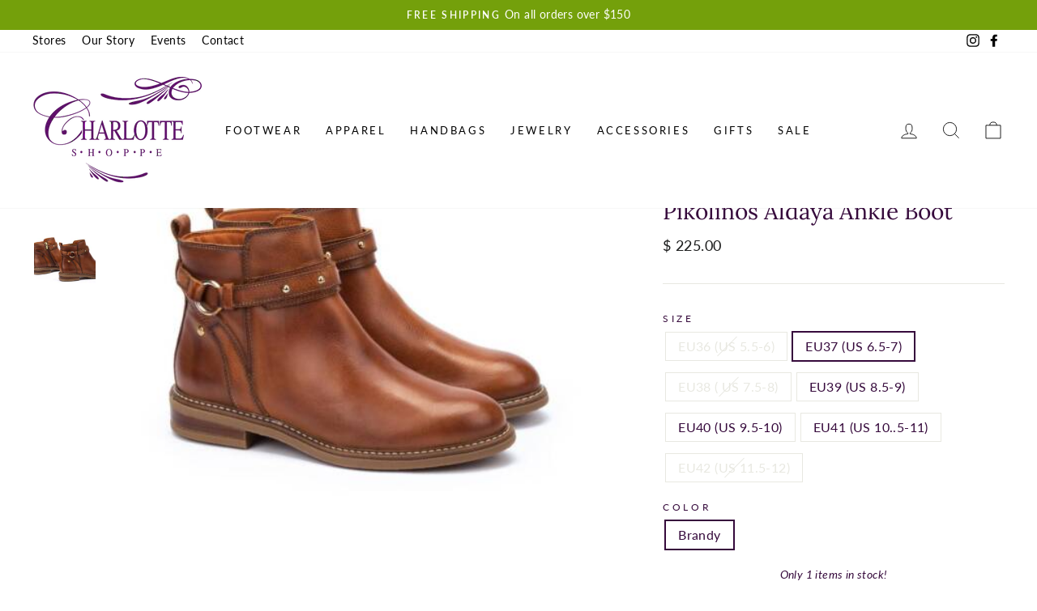

--- FILE ---
content_type: text/html; charset=utf-8
request_url: https://charlotteshoppe.com/products/pikolinos-aldaya-ankle-boot
body_size: 30554
content:
<!doctype html>
<html class="no-js" lang="en" dir="ltr">
<head>
  <meta charset="utf-8">
  <meta http-equiv="X-UA-Compatible" content="IE=edge,chrome=1">
  <meta name="viewport" content="width=device-width,initial-scale=1">
  <meta name="theme-color" content="#74a00b">
  <link rel="canonical" href="https://charlotteshoppe.com/products/pikolinos-aldaya-ankle-boot">
  <link rel="preconnect" href="https://cdn.shopify.com">
  <link rel="preconnect" href="https://fonts.shopifycdn.com">
  <link rel="dns-prefetch" href="https://productreviews.shopifycdn.com">
  <link rel="dns-prefetch" href="https://ajax.googleapis.com">
  <link rel="dns-prefetch" href="https://maps.googleapis.com">
  <link rel="dns-prefetch" href="https://maps.gstatic.com"><link rel="shortcut icon" href="//charlotteshoppe.com/cdn/shop/files/CS_Favicon_1_32x32.png?v=1631110399" type="image/png" /><title>Pikolinos Aldaya Ankle Boot
&ndash; Charlotte Shoppe
</title>
<meta name="description" content=" The Pikolinos Aldaya women’s ankle boots let you be your best everyday. Thanks to the nonslip sole and cushioned insole, you’ll feel maximum comfort with each step. They look great with any outfit you have in your closet. REMOVABLE INSOLE EASY TO PUT ON Upper: 100% calfskin leather Inner lining: 25% other materials an"><meta property="og:site_name" content="Charlotte Shoppe">
  <meta property="og:url" content="https://charlotteshoppe.com/products/pikolinos-aldaya-ankle-boot">
  <meta property="og:title" content="Pikolinos Aldaya Ankle Boot">
  <meta property="og:type" content="product">
  <meta property="og:description" content=" The Pikolinos Aldaya women’s ankle boots let you be your best everyday. Thanks to the nonslip sole and cushioned insole, you’ll feel maximum comfort with each step. They look great with any outfit you have in your closet. REMOVABLE INSOLE EASY TO PUT ON Upper: 100% calfskin leather Inner lining: 25% other materials an"><meta property="og:image" content="http://charlotteshoppe.com/cdn/shop/products/PikolinosBrandyAldayaW8J-8571C1.jpg?v=1673286450">
    <meta property="og:image:secure_url" content="https://charlotteshoppe.com/cdn/shop/products/PikolinosBrandyAldayaW8J-8571C1.jpg?v=1673286450">
    <meta property="og:image:width" content="500">
    <meta property="og:image:height" content="333"><meta name="twitter:site" content="@">
  <meta name="twitter:card" content="summary_large_image">
  <meta name="twitter:title" content="Pikolinos Aldaya Ankle Boot">
  <meta name="twitter:description" content=" The Pikolinos Aldaya women’s ankle boots let you be your best everyday. Thanks to the nonslip sole and cushioned insole, you’ll feel maximum comfort with each step. They look great with any outfit you have in your closet. REMOVABLE INSOLE EASY TO PUT ON Upper: 100% calfskin leather Inner lining: 25% other materials an">
<style data-shopify>@font-face {
  font-family: Lora;
  font-weight: 400;
  font-style: normal;
  font-display: swap;
  src: url("//charlotteshoppe.com/cdn/fonts/lora/lora_n4.9a60cb39eff3bfbc472bac5b3c5c4d7c878f0a8d.woff2") format("woff2"),
       url("//charlotteshoppe.com/cdn/fonts/lora/lora_n4.4d935d2630ceaf34d2e494106075f8d9f1257d25.woff") format("woff");
}

  @font-face {
  font-family: Lato;
  font-weight: 400;
  font-style: normal;
  font-display: swap;
  src: url("//charlotteshoppe.com/cdn/fonts/lato/lato_n4.c3b93d431f0091c8be23185e15c9d1fee1e971c5.woff2") format("woff2"),
       url("//charlotteshoppe.com/cdn/fonts/lato/lato_n4.d5c00c781efb195594fd2fd4ad04f7882949e327.woff") format("woff");
}


  @font-face {
  font-family: Lato;
  font-weight: 600;
  font-style: normal;
  font-display: swap;
  src: url("//charlotteshoppe.com/cdn/fonts/lato/lato_n6.38d0e3b23b74a60f769c51d1df73fac96c580d59.woff2") format("woff2"),
       url("//charlotteshoppe.com/cdn/fonts/lato/lato_n6.3365366161bdcc36a3f97cfbb23954d8c4bf4079.woff") format("woff");
}

  @font-face {
  font-family: Lato;
  font-weight: 400;
  font-style: italic;
  font-display: swap;
  src: url("//charlotteshoppe.com/cdn/fonts/lato/lato_i4.09c847adc47c2fefc3368f2e241a3712168bc4b6.woff2") format("woff2"),
       url("//charlotteshoppe.com/cdn/fonts/lato/lato_i4.3c7d9eb6c1b0a2bf62d892c3ee4582b016d0f30c.woff") format("woff");
}

  @font-face {
  font-family: Lato;
  font-weight: 600;
  font-style: italic;
  font-display: swap;
  src: url("//charlotteshoppe.com/cdn/fonts/lato/lato_i6.ab357ee5069e0603c2899b31e2b8ae84c4a42a48.woff2") format("woff2"),
       url("//charlotteshoppe.com/cdn/fonts/lato/lato_i6.3164fed79d7d987c1390528781c7c2f59ac7a746.woff") format("woff");
}

</style><link href="//charlotteshoppe.com/cdn/shop/t/10/assets/theme.css?v=137226215415610044561759331612" rel="stylesheet" type="text/css" media="all" />
<style data-shopify>:root {
    --typeHeaderPrimary: Lora;
    --typeHeaderFallback: serif;
    --typeHeaderSize: 33px;
    --typeHeaderWeight: 400;
    --typeHeaderLineHeight: 1.5;
    --typeHeaderSpacing: 0.0em;

    --typeBasePrimary:Lato;
    --typeBaseFallback:sans-serif;
    --typeBaseSize: 16px;
    --typeBaseWeight: 400;
    --typeBaseSpacing: 0.025em;
    --typeBaseLineHeight: 1.3;

    --typeCollectionTitle: 18px;

    --iconWeight: 2px;
    --iconLinecaps: miter;

    
      --buttonRadius: 0px;
    

    --colorGridOverlayOpacity: 0.1;
  }

  .placeholder-content {
    background-image: linear-gradient(100deg, #ffffff 40%, #f7f7f7 63%, #ffffff 79%);
  }</style><script>
    document.documentElement.className = document.documentElement.className.replace('no-js', 'js');

    window.theme = window.theme || {};
    theme.routes = {
      home: "/",
      cart: "/cart.js",
      cartPage: "/cart",
      cartAdd: "/cart/add.js",
      cartChange: "/cart/change.js"
    };
    theme.strings = {
      soldOut: "Sold Out",
      unavailable: "Unavailable",
      stockLabel: "Only [count] items in stock!",
      willNotShipUntil: "Will not ship until [date]",
      willBeInStockAfter: "Will be in stock after [date]",
      waitingForStock: "Inventory on the way",
      savePrice: "Save [saved_amount]",
      cartEmpty: "Your cart is currently empty.",
      cartTermsConfirmation: "You must agree with the terms and conditions of sales to check out",
      searchCollections: "Collections:",
      searchPages: "Pages:",
      searchArticles: "Articles:"
    };
    theme.settings = {
      dynamicVariantsEnable: true,
      dynamicVariantType: "button",
      cartType: "drawer",
      isCustomerTemplate: false,
      moneyFormat: "$ {{amount}}",
      saveType: "dollar",
      recentlyViewedEnabled: false,
      productImageSize: "portrait",
      productImageCover: false,
      predictiveSearch: true,
      predictiveSearchType: "product,article,page,collection",
      inventoryThreshold: 10,
      quickView: false,
      themeName: 'Impulse',
      themeVersion: "4.1.2"
    };
  </script>

  <script>window.performance && window.performance.mark && window.performance.mark('shopify.content_for_header.start');</script><meta name="facebook-domain-verification" content="534ceq4vxlm30n8job7svf2h54yjfp">
<meta id="shopify-digital-wallet" name="shopify-digital-wallet" content="/11433208/digital_wallets/dialog">
<meta name="shopify-checkout-api-token" content="0fce3627e07329577a35af9fd13e59a3">
<link rel="alternate" type="application/json+oembed" href="https://charlotteshoppe.com/products/pikolinos-aldaya-ankle-boot.oembed">
<script async="async" src="/checkouts/internal/preloads.js?locale=en-US"></script>
<script id="shopify-features" type="application/json">{"accessToken":"0fce3627e07329577a35af9fd13e59a3","betas":["rich-media-storefront-analytics"],"domain":"charlotteshoppe.com","predictiveSearch":true,"shopId":11433208,"locale":"en"}</script>
<script>var Shopify = Shopify || {};
Shopify.shop = "charlotte-shoppe-2.myshopify.com";
Shopify.locale = "en";
Shopify.currency = {"active":"USD","rate":"1.0"};
Shopify.country = "US";
Shopify.theme = {"name":"Impulse","id":120208883758,"schema_name":"Impulse","schema_version":"4.1.2","theme_store_id":857,"role":"main"};
Shopify.theme.handle = "null";
Shopify.theme.style = {"id":null,"handle":null};
Shopify.cdnHost = "charlotteshoppe.com/cdn";
Shopify.routes = Shopify.routes || {};
Shopify.routes.root = "/";</script>
<script type="module">!function(o){(o.Shopify=o.Shopify||{}).modules=!0}(window);</script>
<script>!function(o){function n(){var o=[];function n(){o.push(Array.prototype.slice.apply(arguments))}return n.q=o,n}var t=o.Shopify=o.Shopify||{};t.loadFeatures=n(),t.autoloadFeatures=n()}(window);</script>
<script id="shop-js-analytics" type="application/json">{"pageType":"product"}</script>
<script defer="defer" async type="module" src="//charlotteshoppe.com/cdn/shopifycloud/shop-js/modules/v2/client.init-shop-cart-sync_BT-GjEfc.en.esm.js"></script>
<script defer="defer" async type="module" src="//charlotteshoppe.com/cdn/shopifycloud/shop-js/modules/v2/chunk.common_D58fp_Oc.esm.js"></script>
<script defer="defer" async type="module" src="//charlotteshoppe.com/cdn/shopifycloud/shop-js/modules/v2/chunk.modal_xMitdFEc.esm.js"></script>
<script type="module">
  await import("//charlotteshoppe.com/cdn/shopifycloud/shop-js/modules/v2/client.init-shop-cart-sync_BT-GjEfc.en.esm.js");
await import("//charlotteshoppe.com/cdn/shopifycloud/shop-js/modules/v2/chunk.common_D58fp_Oc.esm.js");
await import("//charlotteshoppe.com/cdn/shopifycloud/shop-js/modules/v2/chunk.modal_xMitdFEc.esm.js");

  window.Shopify.SignInWithShop?.initShopCartSync?.({"fedCMEnabled":true,"windoidEnabled":true});

</script>
<script>(function() {
  var isLoaded = false;
  function asyncLoad() {
    if (isLoaded) return;
    isLoaded = true;
    var urls = ["https:\/\/inffuse.eventscalendar.co\/plugins\/shopify\/loader.js?app=calendar\u0026shop=charlotte-shoppe-2.myshopify.com\u0026shop=charlotte-shoppe-2.myshopify.com"];
    for (var i = 0; i < urls.length; i++) {
      var s = document.createElement('script');
      s.type = 'text/javascript';
      s.async = true;
      s.src = urls[i];
      var x = document.getElementsByTagName('script')[0];
      x.parentNode.insertBefore(s, x);
    }
  };
  if(window.attachEvent) {
    window.attachEvent('onload', asyncLoad);
  } else {
    window.addEventListener('load', asyncLoad, false);
  }
})();</script>
<script id="__st">var __st={"a":11433208,"offset":-18000,"reqid":"88921b49-06e7-4615-97d9-3eb48ea68ebb-1769321999","pageurl":"charlotteshoppe.com\/products\/pikolinos-aldaya-ankle-boot","u":"79957b58ed40","p":"product","rtyp":"product","rid":6857415655470};</script>
<script>window.ShopifyPaypalV4VisibilityTracking = true;</script>
<script id="captcha-bootstrap">!function(){'use strict';const t='contact',e='account',n='new_comment',o=[[t,t],['blogs',n],['comments',n],[t,'customer']],c=[[e,'customer_login'],[e,'guest_login'],[e,'recover_customer_password'],[e,'create_customer']],r=t=>t.map((([t,e])=>`form[action*='/${t}']:not([data-nocaptcha='true']) input[name='form_type'][value='${e}']`)).join(','),a=t=>()=>t?[...document.querySelectorAll(t)].map((t=>t.form)):[];function s(){const t=[...o],e=r(t);return a(e)}const i='password',u='form_key',d=['recaptcha-v3-token','g-recaptcha-response','h-captcha-response',i],f=()=>{try{return window.sessionStorage}catch{return}},m='__shopify_v',_=t=>t.elements[u];function p(t,e,n=!1){try{const o=window.sessionStorage,c=JSON.parse(o.getItem(e)),{data:r}=function(t){const{data:e,action:n}=t;return t[m]||n?{data:e,action:n}:{data:t,action:n}}(c);for(const[e,n]of Object.entries(r))t.elements[e]&&(t.elements[e].value=n);n&&o.removeItem(e)}catch(o){console.error('form repopulation failed',{error:o})}}const l='form_type',E='cptcha';function T(t){t.dataset[E]=!0}const w=window,h=w.document,L='Shopify',v='ce_forms',y='captcha';let A=!1;((t,e)=>{const n=(g='f06e6c50-85a8-45c8-87d0-21a2b65856fe',I='https://cdn.shopify.com/shopifycloud/storefront-forms-hcaptcha/ce_storefront_forms_captcha_hcaptcha.v1.5.2.iife.js',D={infoText:'Protected by hCaptcha',privacyText:'Privacy',termsText:'Terms'},(t,e,n)=>{const o=w[L][v],c=o.bindForm;if(c)return c(t,g,e,D).then(n);var r;o.q.push([[t,g,e,D],n]),r=I,A||(h.body.append(Object.assign(h.createElement('script'),{id:'captcha-provider',async:!0,src:r})),A=!0)});var g,I,D;w[L]=w[L]||{},w[L][v]=w[L][v]||{},w[L][v].q=[],w[L][y]=w[L][y]||{},w[L][y].protect=function(t,e){n(t,void 0,e),T(t)},Object.freeze(w[L][y]),function(t,e,n,w,h,L){const[v,y,A,g]=function(t,e,n){const i=e?o:[],u=t?c:[],d=[...i,...u],f=r(d),m=r(i),_=r(d.filter((([t,e])=>n.includes(e))));return[a(f),a(m),a(_),s()]}(w,h,L),I=t=>{const e=t.target;return e instanceof HTMLFormElement?e:e&&e.form},D=t=>v().includes(t);t.addEventListener('submit',(t=>{const e=I(t);if(!e)return;const n=D(e)&&!e.dataset.hcaptchaBound&&!e.dataset.recaptchaBound,o=_(e),c=g().includes(e)&&(!o||!o.value);(n||c)&&t.preventDefault(),c&&!n&&(function(t){try{if(!f())return;!function(t){const e=f();if(!e)return;const n=_(t);if(!n)return;const o=n.value;o&&e.removeItem(o)}(t);const e=Array.from(Array(32),(()=>Math.random().toString(36)[2])).join('');!function(t,e){_(t)||t.append(Object.assign(document.createElement('input'),{type:'hidden',name:u})),t.elements[u].value=e}(t,e),function(t,e){const n=f();if(!n)return;const o=[...t.querySelectorAll(`input[type='${i}']`)].map((({name:t})=>t)),c=[...d,...o],r={};for(const[a,s]of new FormData(t).entries())c.includes(a)||(r[a]=s);n.setItem(e,JSON.stringify({[m]:1,action:t.action,data:r}))}(t,e)}catch(e){console.error('failed to persist form',e)}}(e),e.submit())}));const S=(t,e)=>{t&&!t.dataset[E]&&(n(t,e.some((e=>e===t))),T(t))};for(const o of['focusin','change'])t.addEventListener(o,(t=>{const e=I(t);D(e)&&S(e,y())}));const B=e.get('form_key'),M=e.get(l),P=B&&M;t.addEventListener('DOMContentLoaded',(()=>{const t=y();if(P)for(const e of t)e.elements[l].value===M&&p(e,B);[...new Set([...A(),...v().filter((t=>'true'===t.dataset.shopifyCaptcha))])].forEach((e=>S(e,t)))}))}(h,new URLSearchParams(w.location.search),n,t,e,['guest_login'])})(!0,!0)}();</script>
<script integrity="sha256-4kQ18oKyAcykRKYeNunJcIwy7WH5gtpwJnB7kiuLZ1E=" data-source-attribution="shopify.loadfeatures" defer="defer" src="//charlotteshoppe.com/cdn/shopifycloud/storefront/assets/storefront/load_feature-a0a9edcb.js" crossorigin="anonymous"></script>
<script data-source-attribution="shopify.dynamic_checkout.dynamic.init">var Shopify=Shopify||{};Shopify.PaymentButton=Shopify.PaymentButton||{isStorefrontPortableWallets:!0,init:function(){window.Shopify.PaymentButton.init=function(){};var t=document.createElement("script");t.src="https://charlotteshoppe.com/cdn/shopifycloud/portable-wallets/latest/portable-wallets.en.js",t.type="module",document.head.appendChild(t)}};
</script>
<script data-source-attribution="shopify.dynamic_checkout.buyer_consent">
  function portableWalletsHideBuyerConsent(e){var t=document.getElementById("shopify-buyer-consent"),n=document.getElementById("shopify-subscription-policy-button");t&&n&&(t.classList.add("hidden"),t.setAttribute("aria-hidden","true"),n.removeEventListener("click",e))}function portableWalletsShowBuyerConsent(e){var t=document.getElementById("shopify-buyer-consent"),n=document.getElementById("shopify-subscription-policy-button");t&&n&&(t.classList.remove("hidden"),t.removeAttribute("aria-hidden"),n.addEventListener("click",e))}window.Shopify?.PaymentButton&&(window.Shopify.PaymentButton.hideBuyerConsent=portableWalletsHideBuyerConsent,window.Shopify.PaymentButton.showBuyerConsent=portableWalletsShowBuyerConsent);
</script>
<script>
  function portableWalletsCleanup(e){e&&e.src&&console.error("Failed to load portable wallets script "+e.src);var t=document.querySelectorAll("shopify-accelerated-checkout .shopify-payment-button__skeleton, shopify-accelerated-checkout-cart .wallet-cart-button__skeleton"),e=document.getElementById("shopify-buyer-consent");for(let e=0;e<t.length;e++)t[e].remove();e&&e.remove()}function portableWalletsNotLoadedAsModule(e){e instanceof ErrorEvent&&"string"==typeof e.message&&e.message.includes("import.meta")&&"string"==typeof e.filename&&e.filename.includes("portable-wallets")&&(window.removeEventListener("error",portableWalletsNotLoadedAsModule),window.Shopify.PaymentButton.failedToLoad=e,"loading"===document.readyState?document.addEventListener("DOMContentLoaded",window.Shopify.PaymentButton.init):window.Shopify.PaymentButton.init())}window.addEventListener("error",portableWalletsNotLoadedAsModule);
</script>

<script type="module" src="https://charlotteshoppe.com/cdn/shopifycloud/portable-wallets/latest/portable-wallets.en.js" onError="portableWalletsCleanup(this)" crossorigin="anonymous"></script>
<script nomodule>
  document.addEventListener("DOMContentLoaded", portableWalletsCleanup);
</script>

<link id="shopify-accelerated-checkout-styles" rel="stylesheet" media="screen" href="https://charlotteshoppe.com/cdn/shopifycloud/portable-wallets/latest/accelerated-checkout-backwards-compat.css" crossorigin="anonymous">
<style id="shopify-accelerated-checkout-cart">
        #shopify-buyer-consent {
  margin-top: 1em;
  display: inline-block;
  width: 100%;
}

#shopify-buyer-consent.hidden {
  display: none;
}

#shopify-subscription-policy-button {
  background: none;
  border: none;
  padding: 0;
  text-decoration: underline;
  font-size: inherit;
  cursor: pointer;
}

#shopify-subscription-policy-button::before {
  box-shadow: none;
}

      </style>

<script>window.performance && window.performance.mark && window.performance.mark('shopify.content_for_header.end');</script>

  <script src="//charlotteshoppe.com/cdn/shop/t/10/assets/vendor-scripts-v9.js" defer="defer"></script><script src="//charlotteshoppe.com/cdn/shop/t/10/assets/theme.min.js?v=24203869745876434301620272592" defer="defer"></script><script src="https://cdn.shopify.com/extensions/019b97b0-6350-7631-8123-95494b086580/socialwidget-instafeed-78/assets/social-widget.min.js" type="text/javascript" defer="defer"></script>
<link href="https://monorail-edge.shopifysvc.com" rel="dns-prefetch">
<script>(function(){if ("sendBeacon" in navigator && "performance" in window) {try {var session_token_from_headers = performance.getEntriesByType('navigation')[0].serverTiming.find(x => x.name == '_s').description;} catch {var session_token_from_headers = undefined;}var session_cookie_matches = document.cookie.match(/_shopify_s=([^;]*)/);var session_token_from_cookie = session_cookie_matches && session_cookie_matches.length === 2 ? session_cookie_matches[1] : "";var session_token = session_token_from_headers || session_token_from_cookie || "";function handle_abandonment_event(e) {var entries = performance.getEntries().filter(function(entry) {return /monorail-edge.shopifysvc.com/.test(entry.name);});if (!window.abandonment_tracked && entries.length === 0) {window.abandonment_tracked = true;var currentMs = Date.now();var navigation_start = performance.timing.navigationStart;var payload = {shop_id: 11433208,url: window.location.href,navigation_start,duration: currentMs - navigation_start,session_token,page_type: "product"};window.navigator.sendBeacon("https://monorail-edge.shopifysvc.com/v1/produce", JSON.stringify({schema_id: "online_store_buyer_site_abandonment/1.1",payload: payload,metadata: {event_created_at_ms: currentMs,event_sent_at_ms: currentMs}}));}}window.addEventListener('pagehide', handle_abandonment_event);}}());</script>
<script id="web-pixels-manager-setup">(function e(e,d,r,n,o){if(void 0===o&&(o={}),!Boolean(null===(a=null===(i=window.Shopify)||void 0===i?void 0:i.analytics)||void 0===a?void 0:a.replayQueue)){var i,a;window.Shopify=window.Shopify||{};var t=window.Shopify;t.analytics=t.analytics||{};var s=t.analytics;s.replayQueue=[],s.publish=function(e,d,r){return s.replayQueue.push([e,d,r]),!0};try{self.performance.mark("wpm:start")}catch(e){}var l=function(){var e={modern:/Edge?\/(1{2}[4-9]|1[2-9]\d|[2-9]\d{2}|\d{4,})\.\d+(\.\d+|)|Firefox\/(1{2}[4-9]|1[2-9]\d|[2-9]\d{2}|\d{4,})\.\d+(\.\d+|)|Chrom(ium|e)\/(9{2}|\d{3,})\.\d+(\.\d+|)|(Maci|X1{2}).+ Version\/(15\.\d+|(1[6-9]|[2-9]\d|\d{3,})\.\d+)([,.]\d+|)( \(\w+\)|)( Mobile\/\w+|) Safari\/|Chrome.+OPR\/(9{2}|\d{3,})\.\d+\.\d+|(CPU[ +]OS|iPhone[ +]OS|CPU[ +]iPhone|CPU IPhone OS|CPU iPad OS)[ +]+(15[._]\d+|(1[6-9]|[2-9]\d|\d{3,})[._]\d+)([._]\d+|)|Android:?[ /-](13[3-9]|1[4-9]\d|[2-9]\d{2}|\d{4,})(\.\d+|)(\.\d+|)|Android.+Firefox\/(13[5-9]|1[4-9]\d|[2-9]\d{2}|\d{4,})\.\d+(\.\d+|)|Android.+Chrom(ium|e)\/(13[3-9]|1[4-9]\d|[2-9]\d{2}|\d{4,})\.\d+(\.\d+|)|SamsungBrowser\/([2-9]\d|\d{3,})\.\d+/,legacy:/Edge?\/(1[6-9]|[2-9]\d|\d{3,})\.\d+(\.\d+|)|Firefox\/(5[4-9]|[6-9]\d|\d{3,})\.\d+(\.\d+|)|Chrom(ium|e)\/(5[1-9]|[6-9]\d|\d{3,})\.\d+(\.\d+|)([\d.]+$|.*Safari\/(?![\d.]+ Edge\/[\d.]+$))|(Maci|X1{2}).+ Version\/(10\.\d+|(1[1-9]|[2-9]\d|\d{3,})\.\d+)([,.]\d+|)( \(\w+\)|)( Mobile\/\w+|) Safari\/|Chrome.+OPR\/(3[89]|[4-9]\d|\d{3,})\.\d+\.\d+|(CPU[ +]OS|iPhone[ +]OS|CPU[ +]iPhone|CPU IPhone OS|CPU iPad OS)[ +]+(10[._]\d+|(1[1-9]|[2-9]\d|\d{3,})[._]\d+)([._]\d+|)|Android:?[ /-](13[3-9]|1[4-9]\d|[2-9]\d{2}|\d{4,})(\.\d+|)(\.\d+|)|Mobile Safari.+OPR\/([89]\d|\d{3,})\.\d+\.\d+|Android.+Firefox\/(13[5-9]|1[4-9]\d|[2-9]\d{2}|\d{4,})\.\d+(\.\d+|)|Android.+Chrom(ium|e)\/(13[3-9]|1[4-9]\d|[2-9]\d{2}|\d{4,})\.\d+(\.\d+|)|Android.+(UC? ?Browser|UCWEB|U3)[ /]?(15\.([5-9]|\d{2,})|(1[6-9]|[2-9]\d|\d{3,})\.\d+)\.\d+|SamsungBrowser\/(5\.\d+|([6-9]|\d{2,})\.\d+)|Android.+MQ{2}Browser\/(14(\.(9|\d{2,})|)|(1[5-9]|[2-9]\d|\d{3,})(\.\d+|))(\.\d+|)|K[Aa][Ii]OS\/(3\.\d+|([4-9]|\d{2,})\.\d+)(\.\d+|)/},d=e.modern,r=e.legacy,n=navigator.userAgent;return n.match(d)?"modern":n.match(r)?"legacy":"unknown"}(),u="modern"===l?"modern":"legacy",c=(null!=n?n:{modern:"",legacy:""})[u],f=function(e){return[e.baseUrl,"/wpm","/b",e.hashVersion,"modern"===e.buildTarget?"m":"l",".js"].join("")}({baseUrl:d,hashVersion:r,buildTarget:u}),m=function(e){var d=e.version,r=e.bundleTarget,n=e.surface,o=e.pageUrl,i=e.monorailEndpoint;return{emit:function(e){var a=e.status,t=e.errorMsg,s=(new Date).getTime(),l=JSON.stringify({metadata:{event_sent_at_ms:s},events:[{schema_id:"web_pixels_manager_load/3.1",payload:{version:d,bundle_target:r,page_url:o,status:a,surface:n,error_msg:t},metadata:{event_created_at_ms:s}}]});if(!i)return console&&console.warn&&console.warn("[Web Pixels Manager] No Monorail endpoint provided, skipping logging."),!1;try{return self.navigator.sendBeacon.bind(self.navigator)(i,l)}catch(e){}var u=new XMLHttpRequest;try{return u.open("POST",i,!0),u.setRequestHeader("Content-Type","text/plain"),u.send(l),!0}catch(e){return console&&console.warn&&console.warn("[Web Pixels Manager] Got an unhandled error while logging to Monorail."),!1}}}}({version:r,bundleTarget:l,surface:e.surface,pageUrl:self.location.href,monorailEndpoint:e.monorailEndpoint});try{o.browserTarget=l,function(e){var d=e.src,r=e.async,n=void 0===r||r,o=e.onload,i=e.onerror,a=e.sri,t=e.scriptDataAttributes,s=void 0===t?{}:t,l=document.createElement("script"),u=document.querySelector("head"),c=document.querySelector("body");if(l.async=n,l.src=d,a&&(l.integrity=a,l.crossOrigin="anonymous"),s)for(var f in s)if(Object.prototype.hasOwnProperty.call(s,f))try{l.dataset[f]=s[f]}catch(e){}if(o&&l.addEventListener("load",o),i&&l.addEventListener("error",i),u)u.appendChild(l);else{if(!c)throw new Error("Did not find a head or body element to append the script");c.appendChild(l)}}({src:f,async:!0,onload:function(){if(!function(){var e,d;return Boolean(null===(d=null===(e=window.Shopify)||void 0===e?void 0:e.analytics)||void 0===d?void 0:d.initialized)}()){var d=window.webPixelsManager.init(e)||void 0;if(d){var r=window.Shopify.analytics;r.replayQueue.forEach((function(e){var r=e[0],n=e[1],o=e[2];d.publishCustomEvent(r,n,o)})),r.replayQueue=[],r.publish=d.publishCustomEvent,r.visitor=d.visitor,r.initialized=!0}}},onerror:function(){return m.emit({status:"failed",errorMsg:"".concat(f," has failed to load")})},sri:function(e){var d=/^sha384-[A-Za-z0-9+/=]+$/;return"string"==typeof e&&d.test(e)}(c)?c:"",scriptDataAttributes:o}),m.emit({status:"loading"})}catch(e){m.emit({status:"failed",errorMsg:(null==e?void 0:e.message)||"Unknown error"})}}})({shopId: 11433208,storefrontBaseUrl: "https://charlotteshoppe.com",extensionsBaseUrl: "https://extensions.shopifycdn.com/cdn/shopifycloud/web-pixels-manager",monorailEndpoint: "https://monorail-edge.shopifysvc.com/unstable/produce_batch",surface: "storefront-renderer",enabledBetaFlags: ["2dca8a86"],webPixelsConfigList: [{"id":"104857646","configuration":"{\"pixel_id\":\"536236414308747\",\"pixel_type\":\"facebook_pixel\",\"metaapp_system_user_token\":\"-\"}","eventPayloadVersion":"v1","runtimeContext":"OPEN","scriptVersion":"ca16bc87fe92b6042fbaa3acc2fbdaa6","type":"APP","apiClientId":2329312,"privacyPurposes":["ANALYTICS","MARKETING","SALE_OF_DATA"],"dataSharingAdjustments":{"protectedCustomerApprovalScopes":["read_customer_address","read_customer_email","read_customer_name","read_customer_personal_data","read_customer_phone"]}},{"id":"shopify-app-pixel","configuration":"{}","eventPayloadVersion":"v1","runtimeContext":"STRICT","scriptVersion":"0450","apiClientId":"shopify-pixel","type":"APP","privacyPurposes":["ANALYTICS","MARKETING"]},{"id":"shopify-custom-pixel","eventPayloadVersion":"v1","runtimeContext":"LAX","scriptVersion":"0450","apiClientId":"shopify-pixel","type":"CUSTOM","privacyPurposes":["ANALYTICS","MARKETING"]}],isMerchantRequest: false,initData: {"shop":{"name":"Charlotte Shoppe","paymentSettings":{"currencyCode":"USD"},"myshopifyDomain":"charlotte-shoppe-2.myshopify.com","countryCode":"US","storefrontUrl":"https:\/\/charlotteshoppe.com"},"customer":null,"cart":null,"checkout":null,"productVariants":[{"price":{"amount":225.0,"currencyCode":"USD"},"product":{"title":"Pikolinos Aldaya Ankle Boot","vendor":"Pikolinos","id":"6857415655470","untranslatedTitle":"Pikolinos Aldaya Ankle Boot","url":"\/products\/pikolinos-aldaya-ankle-boot","type":"Boots"},"id":"40173375586350","image":{"src":"\/\/charlotteshoppe.com\/cdn\/shop\/products\/PikolinosBrandyAldayaW8J-8571C1.jpg?v=1673286450"},"sku":"","title":"EU36 (US 5.5-6) \/ Brandy","untranslatedTitle":"EU36 (US 5.5-6) \/ Brandy"},{"price":{"amount":225.0,"currencyCode":"USD"},"product":{"title":"Pikolinos Aldaya Ankle Boot","vendor":"Pikolinos","id":"6857415655470","untranslatedTitle":"Pikolinos Aldaya Ankle Boot","url":"\/products\/pikolinos-aldaya-ankle-boot","type":"Boots"},"id":"40173375619118","image":{"src":"\/\/charlotteshoppe.com\/cdn\/shop\/products\/PikolinosBrandyAldayaW8J-8571C1.jpg?v=1673286450"},"sku":"","title":"EU37 (US 6.5-7) \/ Brandy","untranslatedTitle":"EU37 (US 6.5-7) \/ Brandy"},{"price":{"amount":225.0,"currencyCode":"USD"},"product":{"title":"Pikolinos Aldaya Ankle Boot","vendor":"Pikolinos","id":"6857415655470","untranslatedTitle":"Pikolinos Aldaya Ankle Boot","url":"\/products\/pikolinos-aldaya-ankle-boot","type":"Boots"},"id":"40173375651886","image":{"src":"\/\/charlotteshoppe.com\/cdn\/shop\/products\/PikolinosBrandyAldayaW8J-8571C1.jpg?v=1673286450"},"sku":"","title":"EU38 ( US 7.5-8) \/ Brandy","untranslatedTitle":"EU38 ( US 7.5-8) \/ Brandy"},{"price":{"amount":225.0,"currencyCode":"USD"},"product":{"title":"Pikolinos Aldaya Ankle Boot","vendor":"Pikolinos","id":"6857415655470","untranslatedTitle":"Pikolinos Aldaya Ankle Boot","url":"\/products\/pikolinos-aldaya-ankle-boot","type":"Boots"},"id":"40173375684654","image":{"src":"\/\/charlotteshoppe.com\/cdn\/shop\/products\/PikolinosBrandyAldayaW8J-8571C1.jpg?v=1673286450"},"sku":"","title":"EU39 (US 8.5-9) \/ Brandy","untranslatedTitle":"EU39 (US 8.5-9) \/ Brandy"},{"price":{"amount":225.0,"currencyCode":"USD"},"product":{"title":"Pikolinos Aldaya Ankle Boot","vendor":"Pikolinos","id":"6857415655470","untranslatedTitle":"Pikolinos Aldaya Ankle Boot","url":"\/products\/pikolinos-aldaya-ankle-boot","type":"Boots"},"id":"40173375717422","image":{"src":"\/\/charlotteshoppe.com\/cdn\/shop\/products\/PikolinosBrandyAldayaW8J-8571C1.jpg?v=1673286450"},"sku":"","title":"EU40 (US 9.5-10) \/ Brandy","untranslatedTitle":"EU40 (US 9.5-10) \/ Brandy"},{"price":{"amount":225.0,"currencyCode":"USD"},"product":{"title":"Pikolinos Aldaya Ankle Boot","vendor":"Pikolinos","id":"6857415655470","untranslatedTitle":"Pikolinos Aldaya Ankle Boot","url":"\/products\/pikolinos-aldaya-ankle-boot","type":"Boots"},"id":"40173375750190","image":{"src":"\/\/charlotteshoppe.com\/cdn\/shop\/products\/PikolinosBrandyAldayaW8J-8571C1.jpg?v=1673286450"},"sku":"","title":"EU41 (US 10..5-11) \/ Brandy","untranslatedTitle":"EU41 (US 10..5-11) \/ Brandy"},{"price":{"amount":225.0,"currencyCode":"USD"},"product":{"title":"Pikolinos Aldaya Ankle Boot","vendor":"Pikolinos","id":"6857415655470","untranslatedTitle":"Pikolinos Aldaya Ankle Boot","url":"\/products\/pikolinos-aldaya-ankle-boot","type":"Boots"},"id":"40173375815726","image":{"src":"\/\/charlotteshoppe.com\/cdn\/shop\/products\/PikolinosBrandyAldayaW8J-8571C1.jpg?v=1673286450"},"sku":"","title":"EU42 (US 11.5-12) \/ Brandy","untranslatedTitle":"EU42 (US 11.5-12) \/ Brandy"}],"purchasingCompany":null},},"https://charlotteshoppe.com/cdn","fcfee988w5aeb613cpc8e4bc33m6693e112",{"modern":"","legacy":""},{"shopId":"11433208","storefrontBaseUrl":"https:\/\/charlotteshoppe.com","extensionBaseUrl":"https:\/\/extensions.shopifycdn.com\/cdn\/shopifycloud\/web-pixels-manager","surface":"storefront-renderer","enabledBetaFlags":"[\"2dca8a86\"]","isMerchantRequest":"false","hashVersion":"fcfee988w5aeb613cpc8e4bc33m6693e112","publish":"custom","events":"[[\"page_viewed\",{}],[\"product_viewed\",{\"productVariant\":{\"price\":{\"amount\":225.0,\"currencyCode\":\"USD\"},\"product\":{\"title\":\"Pikolinos Aldaya Ankle Boot\",\"vendor\":\"Pikolinos\",\"id\":\"6857415655470\",\"untranslatedTitle\":\"Pikolinos Aldaya Ankle Boot\",\"url\":\"\/products\/pikolinos-aldaya-ankle-boot\",\"type\":\"Boots\"},\"id\":\"40173375619118\",\"image\":{\"src\":\"\/\/charlotteshoppe.com\/cdn\/shop\/products\/PikolinosBrandyAldayaW8J-8571C1.jpg?v=1673286450\"},\"sku\":\"\",\"title\":\"EU37 (US 6.5-7) \/ Brandy\",\"untranslatedTitle\":\"EU37 (US 6.5-7) \/ Brandy\"}}]]"});</script><script>
  window.ShopifyAnalytics = window.ShopifyAnalytics || {};
  window.ShopifyAnalytics.meta = window.ShopifyAnalytics.meta || {};
  window.ShopifyAnalytics.meta.currency = 'USD';
  var meta = {"product":{"id":6857415655470,"gid":"gid:\/\/shopify\/Product\/6857415655470","vendor":"Pikolinos","type":"Boots","handle":"pikolinos-aldaya-ankle-boot","variants":[{"id":40173375586350,"price":22500,"name":"Pikolinos Aldaya Ankle Boot - EU36 (US 5.5-6) \/ Brandy","public_title":"EU36 (US 5.5-6) \/ Brandy","sku":""},{"id":40173375619118,"price":22500,"name":"Pikolinos Aldaya Ankle Boot - EU37 (US 6.5-7) \/ Brandy","public_title":"EU37 (US 6.5-7) \/ Brandy","sku":""},{"id":40173375651886,"price":22500,"name":"Pikolinos Aldaya Ankle Boot - EU38 ( US 7.5-8) \/ Brandy","public_title":"EU38 ( US 7.5-8) \/ Brandy","sku":""},{"id":40173375684654,"price":22500,"name":"Pikolinos Aldaya Ankle Boot - EU39 (US 8.5-9) \/ Brandy","public_title":"EU39 (US 8.5-9) \/ Brandy","sku":""},{"id":40173375717422,"price":22500,"name":"Pikolinos Aldaya Ankle Boot - EU40 (US 9.5-10) \/ Brandy","public_title":"EU40 (US 9.5-10) \/ Brandy","sku":""},{"id":40173375750190,"price":22500,"name":"Pikolinos Aldaya Ankle Boot - EU41 (US 10..5-11) \/ Brandy","public_title":"EU41 (US 10..5-11) \/ Brandy","sku":""},{"id":40173375815726,"price":22500,"name":"Pikolinos Aldaya Ankle Boot - EU42 (US 11.5-12) \/ Brandy","public_title":"EU42 (US 11.5-12) \/ Brandy","sku":""}],"remote":false},"page":{"pageType":"product","resourceType":"product","resourceId":6857415655470,"requestId":"88921b49-06e7-4615-97d9-3eb48ea68ebb-1769321999"}};
  for (var attr in meta) {
    window.ShopifyAnalytics.meta[attr] = meta[attr];
  }
</script>
<script class="analytics">
  (function () {
    var customDocumentWrite = function(content) {
      var jquery = null;

      if (window.jQuery) {
        jquery = window.jQuery;
      } else if (window.Checkout && window.Checkout.$) {
        jquery = window.Checkout.$;
      }

      if (jquery) {
        jquery('body').append(content);
      }
    };

    var hasLoggedConversion = function(token) {
      if (token) {
        return document.cookie.indexOf('loggedConversion=' + token) !== -1;
      }
      return false;
    }

    var setCookieIfConversion = function(token) {
      if (token) {
        var twoMonthsFromNow = new Date(Date.now());
        twoMonthsFromNow.setMonth(twoMonthsFromNow.getMonth() + 2);

        document.cookie = 'loggedConversion=' + token + '; expires=' + twoMonthsFromNow;
      }
    }

    var trekkie = window.ShopifyAnalytics.lib = window.trekkie = window.trekkie || [];
    if (trekkie.integrations) {
      return;
    }
    trekkie.methods = [
      'identify',
      'page',
      'ready',
      'track',
      'trackForm',
      'trackLink'
    ];
    trekkie.factory = function(method) {
      return function() {
        var args = Array.prototype.slice.call(arguments);
        args.unshift(method);
        trekkie.push(args);
        return trekkie;
      };
    };
    for (var i = 0; i < trekkie.methods.length; i++) {
      var key = trekkie.methods[i];
      trekkie[key] = trekkie.factory(key);
    }
    trekkie.load = function(config) {
      trekkie.config = config || {};
      trekkie.config.initialDocumentCookie = document.cookie;
      var first = document.getElementsByTagName('script')[0];
      var script = document.createElement('script');
      script.type = 'text/javascript';
      script.onerror = function(e) {
        var scriptFallback = document.createElement('script');
        scriptFallback.type = 'text/javascript';
        scriptFallback.onerror = function(error) {
                var Monorail = {
      produce: function produce(monorailDomain, schemaId, payload) {
        var currentMs = new Date().getTime();
        var event = {
          schema_id: schemaId,
          payload: payload,
          metadata: {
            event_created_at_ms: currentMs,
            event_sent_at_ms: currentMs
          }
        };
        return Monorail.sendRequest("https://" + monorailDomain + "/v1/produce", JSON.stringify(event));
      },
      sendRequest: function sendRequest(endpointUrl, payload) {
        // Try the sendBeacon API
        if (window && window.navigator && typeof window.navigator.sendBeacon === 'function' && typeof window.Blob === 'function' && !Monorail.isIos12()) {
          var blobData = new window.Blob([payload], {
            type: 'text/plain'
          });

          if (window.navigator.sendBeacon(endpointUrl, blobData)) {
            return true;
          } // sendBeacon was not successful

        } // XHR beacon

        var xhr = new XMLHttpRequest();

        try {
          xhr.open('POST', endpointUrl);
          xhr.setRequestHeader('Content-Type', 'text/plain');
          xhr.send(payload);
        } catch (e) {
          console.log(e);
        }

        return false;
      },
      isIos12: function isIos12() {
        return window.navigator.userAgent.lastIndexOf('iPhone; CPU iPhone OS 12_') !== -1 || window.navigator.userAgent.lastIndexOf('iPad; CPU OS 12_') !== -1;
      }
    };
    Monorail.produce('monorail-edge.shopifysvc.com',
      'trekkie_storefront_load_errors/1.1',
      {shop_id: 11433208,
      theme_id: 120208883758,
      app_name: "storefront",
      context_url: window.location.href,
      source_url: "//charlotteshoppe.com/cdn/s/trekkie.storefront.8d95595f799fbf7e1d32231b9a28fd43b70c67d3.min.js"});

        };
        scriptFallback.async = true;
        scriptFallback.src = '//charlotteshoppe.com/cdn/s/trekkie.storefront.8d95595f799fbf7e1d32231b9a28fd43b70c67d3.min.js';
        first.parentNode.insertBefore(scriptFallback, first);
      };
      script.async = true;
      script.src = '//charlotteshoppe.com/cdn/s/trekkie.storefront.8d95595f799fbf7e1d32231b9a28fd43b70c67d3.min.js';
      first.parentNode.insertBefore(script, first);
    };
    trekkie.load(
      {"Trekkie":{"appName":"storefront","development":false,"defaultAttributes":{"shopId":11433208,"isMerchantRequest":null,"themeId":120208883758,"themeCityHash":"18244006058230644630","contentLanguage":"en","currency":"USD","eventMetadataId":"41806fdc-53ce-4568-95bf-c80f2e0db5ee"},"isServerSideCookieWritingEnabled":true,"monorailRegion":"shop_domain","enabledBetaFlags":["65f19447"]},"Session Attribution":{},"S2S":{"facebookCapiEnabled":true,"source":"trekkie-storefront-renderer","apiClientId":580111}}
    );

    var loaded = false;
    trekkie.ready(function() {
      if (loaded) return;
      loaded = true;

      window.ShopifyAnalytics.lib = window.trekkie;

      var originalDocumentWrite = document.write;
      document.write = customDocumentWrite;
      try { window.ShopifyAnalytics.merchantGoogleAnalytics.call(this); } catch(error) {};
      document.write = originalDocumentWrite;

      window.ShopifyAnalytics.lib.page(null,{"pageType":"product","resourceType":"product","resourceId":6857415655470,"requestId":"88921b49-06e7-4615-97d9-3eb48ea68ebb-1769321999","shopifyEmitted":true});

      var match = window.location.pathname.match(/checkouts\/(.+)\/(thank_you|post_purchase)/)
      var token = match? match[1]: undefined;
      if (!hasLoggedConversion(token)) {
        setCookieIfConversion(token);
        window.ShopifyAnalytics.lib.track("Viewed Product",{"currency":"USD","variantId":40173375586350,"productId":6857415655470,"productGid":"gid:\/\/shopify\/Product\/6857415655470","name":"Pikolinos Aldaya Ankle Boot - EU36 (US 5.5-6) \/ Brandy","price":"225.00","sku":"","brand":"Pikolinos","variant":"EU36 (US 5.5-6) \/ Brandy","category":"Boots","nonInteraction":true,"remote":false},undefined,undefined,{"shopifyEmitted":true});
      window.ShopifyAnalytics.lib.track("monorail:\/\/trekkie_storefront_viewed_product\/1.1",{"currency":"USD","variantId":40173375586350,"productId":6857415655470,"productGid":"gid:\/\/shopify\/Product\/6857415655470","name":"Pikolinos Aldaya Ankle Boot - EU36 (US 5.5-6) \/ Brandy","price":"225.00","sku":"","brand":"Pikolinos","variant":"EU36 (US 5.5-6) \/ Brandy","category":"Boots","nonInteraction":true,"remote":false,"referer":"https:\/\/charlotteshoppe.com\/products\/pikolinos-aldaya-ankle-boot"});
      }
    });


        var eventsListenerScript = document.createElement('script');
        eventsListenerScript.async = true;
        eventsListenerScript.src = "//charlotteshoppe.com/cdn/shopifycloud/storefront/assets/shop_events_listener-3da45d37.js";
        document.getElementsByTagName('head')[0].appendChild(eventsListenerScript);

})();</script>
<script
  defer
  src="https://charlotteshoppe.com/cdn/shopifycloud/perf-kit/shopify-perf-kit-3.0.4.min.js"
  data-application="storefront-renderer"
  data-shop-id="11433208"
  data-render-region="gcp-us-central1"
  data-page-type="product"
  data-theme-instance-id="120208883758"
  data-theme-name="Impulse"
  data-theme-version="4.1.2"
  data-monorail-region="shop_domain"
  data-resource-timing-sampling-rate="10"
  data-shs="true"
  data-shs-beacon="true"
  data-shs-export-with-fetch="true"
  data-shs-logs-sample-rate="1"
  data-shs-beacon-endpoint="https://charlotteshoppe.com/api/collect"
></script>
</head>

<body class="template-product" data-center-text="true" data-button_style="square" data-type_header_capitalize="false" data-type_headers_align_text="true" data-type_product_capitalize="true" data-swatch_style="round" >

  <a class="in-page-link visually-hidden skip-link" href="#MainContent">Skip to content</a>

  <div id="PageContainer" class="page-container">
    <div class="transition-body"><div id="shopify-section-header" class="shopify-section">

<div id="NavDrawer" class="drawer drawer--right">
  <div class="drawer__contents">
    <div class="drawer__fixed-header">
      <div class="drawer__header appear-animation appear-delay-1">
        <div class="h2 drawer__title"></div>
        <div class="drawer__close">
          <button type="button" class="drawer__close-button js-drawer-close">
            <svg aria-hidden="true" focusable="false" role="presentation" class="icon icon-close" viewBox="0 0 64 64"><path d="M19 17.61l27.12 27.13m0-27.12L19 44.74"/></svg>
            <span class="icon__fallback-text">Close menu</span>
          </button>
        </div>
      </div>
    </div>
    <div class="drawer__scrollable">
      <ul class="mobile-nav" role="navigation" aria-label="Primary"><li class="mobile-nav__item appear-animation appear-delay-2"><div class="mobile-nav__has-sublist"><a href="/collections/footwear"
                    class="mobile-nav__link mobile-nav__link--top-level"
                    id="Label-collections-footwear1"
                    >
                    Footwear
                  </a>
                  <div class="mobile-nav__toggle">
                    <button type="button"
                      aria-controls="Linklist-collections-footwear1"
                      aria-labelledby="Label-collections-footwear1"
                      class="collapsible-trigger collapsible--auto-height"><span class="collapsible-trigger__icon collapsible-trigger__icon--open" role="presentation">
  <svg aria-hidden="true" focusable="false" role="presentation" class="icon icon--wide icon-chevron-down" viewBox="0 0 28 16"><path d="M1.57 1.59l12.76 12.77L27.1 1.59" stroke-width="2" stroke="#000" fill="none" fill-rule="evenodd"/></svg>
</span>
</button>
                  </div></div><div id="Linklist-collections-footwear1"
                class="mobile-nav__sublist collapsible-content collapsible-content--all"
                >
                <div class="collapsible-content__inner">
                  <ul class="mobile-nav__sublist"><li class="mobile-nav__item">
                        <div class="mobile-nav__child-item"><a href="/collections/footwear"
                              class="mobile-nav__link"
                              id="Sublabel-collections-footwear1"
                              >
                              Shop Footwear
                            </a><button type="button"
                              aria-controls="Sublinklist-collections-footwear1-collections-footwear1"
                              aria-labelledby="Sublabel-collections-footwear1"
                              class="collapsible-trigger"><span class="collapsible-trigger__icon collapsible-trigger__icon--circle collapsible-trigger__icon--open" role="presentation">
  <svg aria-hidden="true" focusable="false" role="presentation" class="icon icon--wide icon-chevron-down" viewBox="0 0 28 16"><path d="M1.57 1.59l12.76 12.77L27.1 1.59" stroke-width="2" stroke="#000" fill="none" fill-rule="evenodd"/></svg>
</span>
</button></div><div
                            id="Sublinklist-collections-footwear1-collections-footwear1"
                            aria-labelledby="Sublabel-collections-footwear1"
                            class="mobile-nav__sublist collapsible-content collapsible-content--all"
                            >
                            <div class="collapsible-content__inner">
                              <ul class="mobile-nav__grandchildlist"><li class="mobile-nav__item">
                                    <a href="#" class="mobile-nav__link">
                                      &nbsp;
                                    </a>
                                  </li></ul>
                            </div>
                          </div></li><li class="mobile-nav__item">
                        <div class="mobile-nav__child-item"><button type="button"
                            aria-controls="Sublinklist-collections-footwear1-2"
                            class="mobile-nav__link--button collapsible-trigger">
                              <span class="mobile-nav__faux-link">Shop by Style</span><span class="collapsible-trigger__icon collapsible-trigger__icon--circle collapsible-trigger__icon--open" role="presentation">
  <svg aria-hidden="true" focusable="false" role="presentation" class="icon icon--wide icon-chevron-down" viewBox="0 0 28 16"><path d="M1.57 1.59l12.76 12.77L27.1 1.59" stroke-width="2" stroke="#000" fill="none" fill-rule="evenodd"/></svg>
</span>
</button></div><div
                            id="Sublinklist-collections-footwear1-2"
                            aria-labelledby="Sublabel-2"
                            class="mobile-nav__sublist collapsible-content collapsible-content--all"
                            >
                            <div class="collapsible-content__inner">
                              <ul class="mobile-nav__grandchildlist"><li class="mobile-nav__item">
                                    <a href="/collections/boots" class="mobile-nav__link">
                                      Boots
                                    </a>
                                  </li><li class="mobile-nav__item">
                                    <a href="/collections/flats" class="mobile-nav__link">
                                      Flats
                                    </a>
                                  </li><li class="mobile-nav__item">
                                    <a href="/collections/heels" class="mobile-nav__link">
                                      Heels
                                    </a>
                                  </li><li class="mobile-nav__item">
                                    <a href="/collections/footwear/Mules+Mule" class="mobile-nav__link">
                                      Mules
                                    </a>
                                  </li><li class="mobile-nav__item">
                                    <a href="/collections/sandals-and-flip-flops" class="mobile-nav__link">
                                      Sandals
                                    </a>
                                  </li><li class="mobile-nav__item">
                                    <a href="/collections/sneakers-and-sport-shoes" class="mobile-nav__link">
                                      Sneakers
                                    </a>
                                  </li><li class="mobile-nav__item">
                                    <a href="/collections/slippers" class="mobile-nav__link">
                                      Slippers
                                    </a>
                                  </li></ul>
                            </div>
                          </div></li><li class="mobile-nav__item">
                        <div class="mobile-nav__child-item"><button type="button"
                            aria-controls="Sublinklist-collections-footwear1-3"
                            class="mobile-nav__link--button collapsible-trigger">
                              <span class="mobile-nav__faux-link">Shop By Occasion</span><span class="collapsible-trigger__icon collapsible-trigger__icon--circle collapsible-trigger__icon--open" role="presentation">
  <svg aria-hidden="true" focusable="false" role="presentation" class="icon icon--wide icon-chevron-down" viewBox="0 0 28 16"><path d="M1.57 1.59l12.76 12.77L27.1 1.59" stroke-width="2" stroke="#000" fill="none" fill-rule="evenodd"/></svg>
</span>
</button></div><div
                            id="Sublinklist-collections-footwear1-3"
                            aria-labelledby="Sublabel-3"
                            class="mobile-nav__sublist collapsible-content collapsible-content--all"
                            >
                            <div class="collapsible-content__inner">
                              <ul class="mobile-nav__grandchildlist"><li class="mobile-nav__item">
                                    <a href="/collections/casual-comfort" class="mobile-nav__link">
                                      Casual
                                    </a>
                                  </li><li class="mobile-nav__item">
                                    <a href="/collections/dressy-shoes" class="mobile-nav__link">
                                      Dressy
                                    </a>
                                  </li></ul>
                            </div>
                          </div></li><li class="mobile-nav__item">
                        <div class="mobile-nav__child-item"><button type="button"
                            aria-controls="Sublinklist-collections-footwear1-4"
                            class="mobile-nav__link--button collapsible-trigger">
                              <span class="mobile-nav__faux-link">Shop Top Brands</span><span class="collapsible-trigger__icon collapsible-trigger__icon--circle collapsible-trigger__icon--open" role="presentation">
  <svg aria-hidden="true" focusable="false" role="presentation" class="icon icon--wide icon-chevron-down" viewBox="0 0 28 16"><path d="M1.57 1.59l12.76 12.77L27.1 1.59" stroke-width="2" stroke="#000" fill="none" fill-rule="evenodd"/></svg>
</span>
</button></div><div
                            id="Sublinklist-collections-footwear1-4"
                            aria-labelledby="Sublabel-4"
                            class="mobile-nav__sublist collapsible-content collapsible-content--all"
                            >
                            <div class="collapsible-content__inner">
                              <ul class="mobile-nav__grandchildlist"><li class="mobile-nav__item">
                                    <a href="/collections/footwear/Chocolat-Blu" class="mobile-nav__link">
                                      Chocolat Blu
                                    </a>
                                  </li><li class="mobile-nav__item">
                                    <a href="/collections/footwear/Corkys" class="mobile-nav__link">
                                      Corkys
                                    </a>
                                  </li><li class="mobile-nav__item">
                                    <a href="/collections/footwear/Eric-Michael" class="mobile-nav__link">
                                      Eric Michael
                                    </a>
                                  </li><li class="mobile-nav__item">
                                    <a href="/collections/footwear/Fly-London" class="mobile-nav__link">
                                      Fly London
                                    </a>
                                  </li><li class="mobile-nav__item">
                                    <a href="/collections/footwear/Pelle-Moda" class="mobile-nav__link">
                                      Pelle Moda
                                    </a>
                                  </li><li class="mobile-nav__item">
                                    <a href="/collections/footwear/Sorel" class="mobile-nav__link">
                                      Sorel
                                    </a>
                                  </li></ul>
                            </div>
                          </div></li></ul>
                </div>
              </div></li><li class="mobile-nav__item appear-animation appear-delay-3"><div class="mobile-nav__has-sublist"><a href="/collections/apparel"
                    class="mobile-nav__link mobile-nav__link--top-level"
                    id="Label-collections-apparel2"
                    >
                    Apparel
                  </a>
                  <div class="mobile-nav__toggle">
                    <button type="button"
                      aria-controls="Linklist-collections-apparel2"
                      aria-labelledby="Label-collections-apparel2"
                      class="collapsible-trigger collapsible--auto-height"><span class="collapsible-trigger__icon collapsible-trigger__icon--open" role="presentation">
  <svg aria-hidden="true" focusable="false" role="presentation" class="icon icon--wide icon-chevron-down" viewBox="0 0 28 16"><path d="M1.57 1.59l12.76 12.77L27.1 1.59" stroke-width="2" stroke="#000" fill="none" fill-rule="evenodd"/></svg>
</span>
</button>
                  </div></div><div id="Linklist-collections-apparel2"
                class="mobile-nav__sublist collapsible-content collapsible-content--all"
                >
                <div class="collapsible-content__inner">
                  <ul class="mobile-nav__sublist"><li class="mobile-nav__item">
                        <div class="mobile-nav__child-item"><a href="/collections/apparel"
                              class="mobile-nav__link"
                              id="Sublabel-collections-apparel1"
                              >
                              Shop New Arrivals
                            </a><button type="button"
                              aria-controls="Sublinklist-collections-apparel2-collections-apparel1"
                              aria-labelledby="Sublabel-collections-apparel1"
                              class="collapsible-trigger"><span class="collapsible-trigger__icon collapsible-trigger__icon--circle collapsible-trigger__icon--open" role="presentation">
  <svg aria-hidden="true" focusable="false" role="presentation" class="icon icon--wide icon-chevron-down" viewBox="0 0 28 16"><path d="M1.57 1.59l12.76 12.77L27.1 1.59" stroke-width="2" stroke="#000" fill="none" fill-rule="evenodd"/></svg>
</span>
</button></div><div
                            id="Sublinklist-collections-apparel2-collections-apparel1"
                            aria-labelledby="Sublabel-collections-apparel1"
                            class="mobile-nav__sublist collapsible-content collapsible-content--all"
                            >
                            <div class="collapsible-content__inner">
                              <ul class="mobile-nav__grandchildlist"><li class="mobile-nav__item">
                                    <a href="#" class="mobile-nav__link">
                                      &nbsp;
                                    </a>
                                  </li></ul>
                            </div>
                          </div></li><li class="mobile-nav__item">
                        <div class="mobile-nav__child-item"><button type="button"
                            aria-controls="Sublinklist-collections-apparel2-2"
                            class="mobile-nav__link--button collapsible-trigger">
                              <span class="mobile-nav__faux-link">Shop by style</span><span class="collapsible-trigger__icon collapsible-trigger__icon--circle collapsible-trigger__icon--open" role="presentation">
  <svg aria-hidden="true" focusable="false" role="presentation" class="icon icon--wide icon-chevron-down" viewBox="0 0 28 16"><path d="M1.57 1.59l12.76 12.77L27.1 1.59" stroke-width="2" stroke="#000" fill="none" fill-rule="evenodd"/></svg>
</span>
</button></div><div
                            id="Sublinklist-collections-apparel2-2"
                            aria-labelledby="Sublabel-2"
                            class="mobile-nav__sublist collapsible-content collapsible-content--all"
                            >
                            <div class="collapsible-content__inner">
                              <ul class="mobile-nav__grandchildlist"><li class="mobile-nav__item">
                                    <a href="/collections/tops" class="mobile-nav__link">
                                      Tops
                                    </a>
                                  </li><li class="mobile-nav__item">
                                    <a href="/collections/sweaters" class="mobile-nav__link">
                                      Sweaters
                                    </a>
                                  </li><li class="mobile-nav__item">
                                    <a href="/collections/outerwear" class="mobile-nav__link">
                                      Outerwear
                                    </a>
                                  </li><li class="mobile-nav__item">
                                    <a href="/collections/loungewear" class="mobile-nav__link">
                                      Loungewear
                                    </a>
                                  </li><li class="mobile-nav__item">
                                    <a href="/collections/leggings" class="mobile-nav__link">
                                      Leggings
                                    </a>
                                  </li><li class="mobile-nav__item">
                                    <a href="/collections/dresses" class="mobile-nav__link">
                                      Dresses
                                    </a>
                                  </li><li class="mobile-nav__item">
                                    <a href="/collections/bottoms" class="mobile-nav__link">
                                      Bottoms
                                    </a>
                                  </li></ul>
                            </div>
                          </div></li><li class="mobile-nav__item">
                        <div class="mobile-nav__child-item"><button type="button"
                            aria-controls="Sublinklist-collections-apparel2-3"
                            class="mobile-nav__link--button collapsible-trigger">
                              <span class="mobile-nav__faux-link">Shop Top Brands</span><span class="collapsible-trigger__icon collapsible-trigger__icon--circle collapsible-trigger__icon--open" role="presentation">
  <svg aria-hidden="true" focusable="false" role="presentation" class="icon icon--wide icon-chevron-down" viewBox="0 0 28 16"><path d="M1.57 1.59l12.76 12.77L27.1 1.59" stroke-width="2" stroke="#000" fill="none" fill-rule="evenodd"/></svg>
</span>
</button></div><div
                            id="Sublinklist-collections-apparel2-3"
                            aria-labelledby="Sublabel-3"
                            class="mobile-nav__sublist collapsible-content collapsible-content--all"
                            >
                            <div class="collapsible-content__inner">
                              <ul class="mobile-nav__grandchildlist"><li class="mobile-nav__item">
                                    <a href="/collections/apparel/Dolcezza" class="mobile-nav__link">
                                      Dolcezza
                                    </a>
                                  </li><li class="mobile-nav__item">
                                    <a href="/collections/apparel/Free-People" class="mobile-nav__link">
                                      Free People
                                    </a>
                                  </li><li class="mobile-nav__item">
                                    <a href="/collections/apparel/Joseph-Ribkoff" class="mobile-nav__link">
                                      Joseph Ribkoff
                                    </a>
                                  </li><li class="mobile-nav__item">
                                    <a href="/collections/apparel/Lysse'" class="mobile-nav__link">
                                      Lysse'
                                    </a>
                                  </li></ul>
                            </div>
                          </div></li></ul>
                </div>
              </div></li><li class="mobile-nav__item appear-animation appear-delay-4"><div class="mobile-nav__has-sublist"><a href="/collections/handbags"
                    class="mobile-nav__link mobile-nav__link--top-level"
                    id="Label-collections-handbags3"
                    >
                    Handbags
                  </a>
                  <div class="mobile-nav__toggle">
                    <button type="button"
                      aria-controls="Linklist-collections-handbags3"
                      aria-labelledby="Label-collections-handbags3"
                      class="collapsible-trigger collapsible--auto-height"><span class="collapsible-trigger__icon collapsible-trigger__icon--open" role="presentation">
  <svg aria-hidden="true" focusable="false" role="presentation" class="icon icon--wide icon-chevron-down" viewBox="0 0 28 16"><path d="M1.57 1.59l12.76 12.77L27.1 1.59" stroke-width="2" stroke="#000" fill="none" fill-rule="evenodd"/></svg>
</span>
</button>
                  </div></div><div id="Linklist-collections-handbags3"
                class="mobile-nav__sublist collapsible-content collapsible-content--all"
                >
                <div class="collapsible-content__inner">
                  <ul class="mobile-nav__sublist"><li class="mobile-nav__item">
                        <div class="mobile-nav__child-item"><a href="/collections/handbags"
                              class="mobile-nav__link"
                              id="Sublabel-collections-handbags1"
                              >
                              Shop All Handbags
                            </a><button type="button"
                              aria-controls="Sublinklist-collections-handbags3-collections-handbags1"
                              aria-labelledby="Sublabel-collections-handbags1"
                              class="collapsible-trigger"><span class="collapsible-trigger__icon collapsible-trigger__icon--circle collapsible-trigger__icon--open" role="presentation">
  <svg aria-hidden="true" focusable="false" role="presentation" class="icon icon--wide icon-chevron-down" viewBox="0 0 28 16"><path d="M1.57 1.59l12.76 12.77L27.1 1.59" stroke-width="2" stroke="#000" fill="none" fill-rule="evenodd"/></svg>
</span>
</button></div><div
                            id="Sublinklist-collections-handbags3-collections-handbags1"
                            aria-labelledby="Sublabel-collections-handbags1"
                            class="mobile-nav__sublist collapsible-content collapsible-content--all"
                            >
                            <div class="collapsible-content__inner">
                              <ul class="mobile-nav__grandchildlist"><li class="mobile-nav__item">
                                    <a href="#" class="mobile-nav__link">
                                      &nbsp;
                                    </a>
                                  </li></ul>
                            </div>
                          </div></li><li class="mobile-nav__item">
                        <div class="mobile-nav__child-item"><button type="button"
                            aria-controls="Sublinklist-collections-handbags3-2"
                            class="mobile-nav__link--button collapsible-trigger">
                              <span class="mobile-nav__faux-link">Shop by style</span><span class="collapsible-trigger__icon collapsible-trigger__icon--circle collapsible-trigger__icon--open" role="presentation">
  <svg aria-hidden="true" focusable="false" role="presentation" class="icon icon--wide icon-chevron-down" viewBox="0 0 28 16"><path d="M1.57 1.59l12.76 12.77L27.1 1.59" stroke-width="2" stroke="#000" fill="none" fill-rule="evenodd"/></svg>
</span>
</button></div><div
                            id="Sublinklist-collections-handbags3-2"
                            aria-labelledby="Sublabel-2"
                            class="mobile-nav__sublist collapsible-content collapsible-content--all"
                            >
                            <div class="collapsible-content__inner">
                              <ul class="mobile-nav__grandchildlist"><li class="mobile-nav__item">
                                    <a href="/collections/handbags/Wallet" class="mobile-nav__link">
                                      Wallets
                                    </a>
                                  </li><li class="mobile-nav__item">
                                    <a href="/collections/handbags/Tote" class="mobile-nav__link">
                                      Totes
                                    </a>
                                  </li><li class="mobile-nav__item">
                                    <a href="/collections/handbags/Satchel" class="mobile-nav__link">
                                      Satchels
                                    </a>
                                  </li><li class="mobile-nav__item">
                                    <a href="/collections/handbags/Crossbody" class="mobile-nav__link">
                                      Crossbody
                                    </a>
                                  </li><li class="mobile-nav__item">
                                    <a href="/collections/handbags/Clutch" class="mobile-nav__link">
                                      Clutches
                                    </a>
                                  </li><li class="mobile-nav__item">
                                    <a href="/collections/handbags/Backpack" class="mobile-nav__link">
                                      Backpacks
                                    </a>
                                  </li></ul>
                            </div>
                          </div></li><li class="mobile-nav__item">
                        <div class="mobile-nav__child-item"><button type="button"
                            aria-controls="Sublinklist-collections-handbags3-3"
                            class="mobile-nav__link--button collapsible-trigger">
                              <span class="mobile-nav__faux-link">Shop Top Brands</span><span class="collapsible-trigger__icon collapsible-trigger__icon--circle collapsible-trigger__icon--open" role="presentation">
  <svg aria-hidden="true" focusable="false" role="presentation" class="icon icon--wide icon-chevron-down" viewBox="0 0 28 16"><path d="M1.57 1.59l12.76 12.77L27.1 1.59" stroke-width="2" stroke="#000" fill="none" fill-rule="evenodd"/></svg>
</span>
</button></div><div
                            id="Sublinklist-collections-handbags3-3"
                            aria-labelledby="Sublabel-3"
                            class="mobile-nav__sublist collapsible-content collapsible-content--all"
                            >
                            <div class="collapsible-content__inner">
                              <ul class="mobile-nav__grandchildlist"><li class="mobile-nav__item">
                                    <a href="/collections/handbags/Bed-Stu" class="mobile-nav__link">
                                      Bed Stu
                                    </a>
                                  </li><li class="mobile-nav__item">
                                    <a href="/collections/handbags/Hobo" class="mobile-nav__link">
                                      Hobo
                                    </a>
                                  </li><li class="mobile-nav__item">
                                    <a href="/collections/handbags/Lisi-Lerch" class="mobile-nav__link">
                                      Lisi Lerch
                                    </a>
                                  </li><li class="mobile-nav__item">
                                    <a href="/collections/handbags/Mary-Frances" class="mobile-nav__link">
                                      Mary Frances
                                    </a>
                                  </li></ul>
                            </div>
                          </div></li></ul>
                </div>
              </div></li><li class="mobile-nav__item appear-animation appear-delay-5"><div class="mobile-nav__has-sublist"><a href="/collections/jewelry"
                    class="mobile-nav__link mobile-nav__link--top-level"
                    id="Label-collections-jewelry4"
                    >
                    Jewelry
                  </a>
                  <div class="mobile-nav__toggle">
                    <button type="button"
                      aria-controls="Linklist-collections-jewelry4"
                      aria-labelledby="Label-collections-jewelry4"
                      class="collapsible-trigger collapsible--auto-height"><span class="collapsible-trigger__icon collapsible-trigger__icon--open" role="presentation">
  <svg aria-hidden="true" focusable="false" role="presentation" class="icon icon--wide icon-chevron-down" viewBox="0 0 28 16"><path d="M1.57 1.59l12.76 12.77L27.1 1.59" stroke-width="2" stroke="#000" fill="none" fill-rule="evenodd"/></svg>
</span>
</button>
                  </div></div><div id="Linklist-collections-jewelry4"
                class="mobile-nav__sublist collapsible-content collapsible-content--all"
                >
                <div class="collapsible-content__inner">
                  <ul class="mobile-nav__sublist"><li class="mobile-nav__item">
                        <div class="mobile-nav__child-item"><a href="/collections/jewelry"
                              class="mobile-nav__link"
                              id="Sublabel-collections-jewelry1"
                              >
                              Shop All Jewelry
                            </a><button type="button"
                              aria-controls="Sublinklist-collections-jewelry4-collections-jewelry1"
                              aria-labelledby="Sublabel-collections-jewelry1"
                              class="collapsible-trigger"><span class="collapsible-trigger__icon collapsible-trigger__icon--circle collapsible-trigger__icon--open" role="presentation">
  <svg aria-hidden="true" focusable="false" role="presentation" class="icon icon--wide icon-chevron-down" viewBox="0 0 28 16"><path d="M1.57 1.59l12.76 12.77L27.1 1.59" stroke-width="2" stroke="#000" fill="none" fill-rule="evenodd"/></svg>
</span>
</button></div><div
                            id="Sublinklist-collections-jewelry4-collections-jewelry1"
                            aria-labelledby="Sublabel-collections-jewelry1"
                            class="mobile-nav__sublist collapsible-content collapsible-content--all"
                            >
                            <div class="collapsible-content__inner">
                              <ul class="mobile-nav__grandchildlist"><li class="mobile-nav__item">
                                    <a href="#" class="mobile-nav__link">
                                      &nbsp;
                                    </a>
                                  </li></ul>
                            </div>
                          </div></li><li class="mobile-nav__item">
                        <div class="mobile-nav__child-item"><button type="button"
                            aria-controls="Sublinklist-collections-jewelry4-2"
                            class="mobile-nav__link--button collapsible-trigger">
                              <span class="mobile-nav__faux-link">Shop By Type</span><span class="collapsible-trigger__icon collapsible-trigger__icon--circle collapsible-trigger__icon--open" role="presentation">
  <svg aria-hidden="true" focusable="false" role="presentation" class="icon icon--wide icon-chevron-down" viewBox="0 0 28 16"><path d="M1.57 1.59l12.76 12.77L27.1 1.59" stroke-width="2" stroke="#000" fill="none" fill-rule="evenodd"/></svg>
</span>
</button></div><div
                            id="Sublinklist-collections-jewelry4-2"
                            aria-labelledby="Sublabel-2"
                            class="mobile-nav__sublist collapsible-content collapsible-content--all"
                            >
                            <div class="collapsible-content__inner">
                              <ul class="mobile-nav__grandchildlist"><li class="mobile-nav__item">
                                    <a href="/collections/bracelets" class="mobile-nav__link">
                                      Bracelets
                                    </a>
                                  </li><li class="mobile-nav__item">
                                    <a href="/collections/earrings" class="mobile-nav__link">
                                      Earrings
                                    </a>
                                  </li><li class="mobile-nav__item">
                                    <a href="/collections/necklaces" class="mobile-nav__link">
                                      Necklaces
                                    </a>
                                  </li><li class="mobile-nav__item">
                                    <a href="/collections/rings" class="mobile-nav__link">
                                      Rings
                                    </a>
                                  </li></ul>
                            </div>
                          </div></li><li class="mobile-nav__item">
                        <div class="mobile-nav__child-item"><button type="button"
                            aria-controls="Sublinklist-collections-jewelry4-3"
                            class="mobile-nav__link--button collapsible-trigger">
                              <span class="mobile-nav__faux-link">Shop By Brand</span><span class="collapsible-trigger__icon collapsible-trigger__icon--circle collapsible-trigger__icon--open" role="presentation">
  <svg aria-hidden="true" focusable="false" role="presentation" class="icon icon--wide icon-chevron-down" viewBox="0 0 28 16"><path d="M1.57 1.59l12.76 12.77L27.1 1.59" stroke-width="2" stroke="#000" fill="none" fill-rule="evenodd"/></svg>
</span>
</button></div><div
                            id="Sublinklist-collections-jewelry4-3"
                            aria-labelledby="Sublabel-3"
                            class="mobile-nav__sublist collapsible-content collapsible-content--all"
                            >
                            <div class="collapsible-content__inner">
                              <ul class="mobile-nav__grandchildlist"><li class="mobile-nav__item">
                                    <a href="/collections/jewelry/Kendra-Scott" class="mobile-nav__link">
                                      Kendra Scott
                                    </a>
                                  </li><li class="mobile-nav__item">
                                    <a href="/collections/jewelry/Karine-Sultan" class="mobile-nav__link">
                                      Karine Sultan
                                    </a>
                                  </li><li class="mobile-nav__item">
                                    <a href="/collections/jewelry/Sea-Lily" class="mobile-nav__link">
                                      Sea Lily
                                    </a>
                                  </li></ul>
                            </div>
                          </div></li></ul>
                </div>
              </div></li><li class="mobile-nav__item appear-animation appear-delay-6"><div class="mobile-nav__has-sublist"><a href="/collections/accessories"
                    class="mobile-nav__link mobile-nav__link--top-level"
                    id="Label-collections-accessories5"
                    >
                    Accessories
                  </a>
                  <div class="mobile-nav__toggle">
                    <button type="button"
                      aria-controls="Linklist-collections-accessories5"
                      aria-labelledby="Label-collections-accessories5"
                      class="collapsible-trigger collapsible--auto-height"><span class="collapsible-trigger__icon collapsible-trigger__icon--open" role="presentation">
  <svg aria-hidden="true" focusable="false" role="presentation" class="icon icon--wide icon-chevron-down" viewBox="0 0 28 16"><path d="M1.57 1.59l12.76 12.77L27.1 1.59" stroke-width="2" stroke="#000" fill="none" fill-rule="evenodd"/></svg>
</span>
</button>
                  </div></div><div id="Linklist-collections-accessories5"
                class="mobile-nav__sublist collapsible-content collapsible-content--all"
                >
                <div class="collapsible-content__inner">
                  <ul class="mobile-nav__sublist"><li class="mobile-nav__item">
                        <div class="mobile-nav__child-item"><a href="/collections/accessories/Belt"
                              class="mobile-nav__link"
                              id="Sublabel-collections-accessories-belt1"
                              >
                              Belts
                            </a></div></li><li class="mobile-nav__item">
                        <div class="mobile-nav__child-item"><a href="/collections/accessories/Gloves"
                              class="mobile-nav__link"
                              id="Sublabel-collections-accessories-gloves2"
                              >
                              Gloves
                            </a></div></li><li class="mobile-nav__item">
                        <div class="mobile-nav__child-item"><a href="/collections/accessories/Hat"
                              class="mobile-nav__link"
                              id="Sublabel-collections-accessories-hat3"
                              >
                              Hats
                            </a></div></li><li class="mobile-nav__item">
                        <div class="mobile-nav__child-item"><a href="/collections/accessories/Readers"
                              class="mobile-nav__link"
                              id="Sublabel-collections-accessories-readers4"
                              >
                              Readers
                            </a></div></li><li class="mobile-nav__item">
                        <div class="mobile-nav__child-item"><a href="/collections/accessories/Socks"
                              class="mobile-nav__link"
                              id="Sublabel-collections-accessories-socks5"
                              >
                              Socks
                            </a></div></li><li class="mobile-nav__item">
                        <div class="mobile-nav__child-item"><a href="/collections/accessories/Watches"
                              class="mobile-nav__link"
                              id="Sublabel-collections-accessories-watches6"
                              >
                              Watches
                            </a></div></li></ul>
                </div>
              </div></li><li class="mobile-nav__item appear-animation appear-delay-7"><a href="/collections/gifts" class="mobile-nav__link mobile-nav__link--top-level">Gifts</a></li><li class="mobile-nav__item appear-animation appear-delay-8"><a href="/collections/sale" class="mobile-nav__link mobile-nav__link--top-level">Sale</a></li><li class="mobile-nav__item mobile-nav__item--secondary">
            <div class="grid"><div class="grid__item one-half appear-animation appear-delay-9 medium-up--hide">
                    <a href="/pages/locations" class="mobile-nav__link">Stores</a>
                  </div><div class="grid__item one-half appear-animation appear-delay-10 medium-up--hide">
                    <a href="/pages/our-story" class="mobile-nav__link">Our Story</a>
                  </div><div class="grid__item one-half appear-animation appear-delay-11 medium-up--hide">
                    <a href="/pages/events" class="mobile-nav__link">Events</a>
                  </div><div class="grid__item one-half appear-animation appear-delay-12 medium-up--hide">
                    <a href="/pages/contact-us" class="mobile-nav__link">Contact</a>
                  </div><div class="grid__item one-half appear-animation appear-delay-13">
                  <a href="/account" class="mobile-nav__link">Log in
</a>
                </div></div>
          </li></ul><ul class="mobile-nav__social appear-animation appear-delay-14"><li class="mobile-nav__social-item">
            <a target="_blank" rel="noopener" href="https://www.instagram.com/thecharlotteshoppe/" title="Charlotte Shoppe on Instagram">
              <svg aria-hidden="true" focusable="false" role="presentation" class="icon icon-instagram" viewBox="0 0 32 32"><path fill="#444" d="M16 3.094c4.206 0 4.7.019 6.363.094 1.538.069 2.369.325 2.925.544.738.287 1.262.625 1.813 1.175s.894 1.075 1.175 1.813c.212.556.475 1.387.544 2.925.075 1.662.094 2.156.094 6.363s-.019 4.7-.094 6.363c-.069 1.538-.325 2.369-.544 2.925-.288.738-.625 1.262-1.175 1.813s-1.075.894-1.813 1.175c-.556.212-1.387.475-2.925.544-1.663.075-2.156.094-6.363.094s-4.7-.019-6.363-.094c-1.537-.069-2.369-.325-2.925-.544-.737-.288-1.263-.625-1.813-1.175s-.894-1.075-1.175-1.813c-.212-.556-.475-1.387-.544-2.925-.075-1.663-.094-2.156-.094-6.363s.019-4.7.094-6.363c.069-1.537.325-2.369.544-2.925.287-.737.625-1.263 1.175-1.813s1.075-.894 1.813-1.175c.556-.212 1.388-.475 2.925-.544 1.662-.081 2.156-.094 6.363-.094zm0-2.838c-4.275 0-4.813.019-6.494.094-1.675.075-2.819.344-3.819.731-1.037.4-1.913.944-2.788 1.819S1.486 4.656 1.08 5.688c-.387 1-.656 2.144-.731 3.825-.075 1.675-.094 2.213-.094 6.488s.019 4.813.094 6.494c.075 1.675.344 2.819.731 3.825.4 1.038.944 1.913 1.819 2.788s1.756 1.413 2.788 1.819c1 .387 2.144.656 3.825.731s2.213.094 6.494.094 4.813-.019 6.494-.094c1.675-.075 2.819-.344 3.825-.731 1.038-.4 1.913-.944 2.788-1.819s1.413-1.756 1.819-2.788c.387-1 .656-2.144.731-3.825s.094-2.212.094-6.494-.019-4.813-.094-6.494c-.075-1.675-.344-2.819-.731-3.825-.4-1.038-.944-1.913-1.819-2.788s-1.756-1.413-2.788-1.819c-1-.387-2.144-.656-3.825-.731C20.812.275 20.275.256 16 .256z"/><path fill="#444" d="M16 7.912a8.088 8.088 0 0 0 0 16.175c4.463 0 8.087-3.625 8.087-8.088s-3.625-8.088-8.088-8.088zm0 13.338a5.25 5.25 0 1 1 0-10.5 5.25 5.25 0 1 1 0 10.5zM26.294 7.594a1.887 1.887 0 1 1-3.774.002 1.887 1.887 0 0 1 3.774-.003z"/></svg>
              <span class="icon__fallback-text">Instagram</span>
            </a>
          </li><li class="mobile-nav__social-item">
            <a target="_blank" rel="noopener" href="https://www.facebook.com/Charlotte-Shoppe-265177796855206" title="Charlotte Shoppe on Facebook">
              <svg aria-hidden="true" focusable="false" role="presentation" class="icon icon-facebook" viewBox="0 0 32 32"><path fill="#444" d="M18.56 31.36V17.28h4.48l.64-5.12h-5.12v-3.2c0-1.28.64-2.56 2.56-2.56h2.56V1.28H19.2c-3.84 0-7.04 2.56-7.04 7.04v3.84H7.68v5.12h4.48v14.08h6.4z"/></svg>
              <span class="icon__fallback-text">Facebook</span>
            </a>
          </li></ul>
    </div>
  </div>
</div>
<div id="CartDrawer" class="drawer drawer--right">
    <form id="CartDrawerForm" action="/cart" method="post" novalidate class="drawer__contents">
      <div class="drawer__fixed-header">
        <div class="drawer__header appear-animation appear-delay-1">
          <div class="h2 drawer__title">Cart</div>
          <div class="drawer__close">
            <button type="button" class="drawer__close-button js-drawer-close">
              <svg aria-hidden="true" focusable="false" role="presentation" class="icon icon-close" viewBox="0 0 64 64"><path d="M19 17.61l27.12 27.13m0-27.12L19 44.74"/></svg>
              <span class="icon__fallback-text">Close cart</span>
            </button>
          </div>
        </div>
      </div>

      <div class="drawer__inner">
        <div class="drawer__scrollable">
          <div data-products class="appear-animation appear-delay-2"></div>

          
        </div>

        <div class="drawer__footer appear-animation appear-delay-4">
          <div data-discounts>
            
          </div>

          <div class="cart__item-sub cart__item-row">
            <div class="ajaxcart__subtotal">Subtotal</div>
            <div data-subtotal>$ 0.00</div>
          </div>

          <div class="cart__item-row text-center">
            <small>
              Shipping, taxes, and discount codes calculated at checkout.<br />
            </small>
          </div>

          

          <div class="cart__checkout-wrapper">
            <button type="submit" name="checkout" data-terms-required="false" class="btn cart__checkout">
              Check out
            </button>

            
          </div>
        </div>
      </div>

      <div class="drawer__cart-empty appear-animation appear-delay-2">
        <div class="drawer__scrollable">
          Your cart is currently empty.
        </div>
      </div>
    </form>
  </div><style>
  .site-nav__link,
  .site-nav__dropdown-link:not(.site-nav__dropdown-link--top-level) {
    font-size: 13px;
  }
  
    .site-nav__link, .mobile-nav__link--top-level {
      text-transform: uppercase;
      letter-spacing: 0.2em;
    }
    .mobile-nav__link--top-level {
      font-size: 1.1em;
    }
  

  

  
.site-header {
      box-shadow: 0 0 1px rgba(0,0,0,0.2);
    }

    .toolbar + .header-sticky-wrapper .site-header {
      border-top: 0;
    }</style>

<div data-section-id="header" data-section-type="header">


  <div class="announcement-bar">
    <div class="page-width">
      <div class="slideshow-wrapper">
        <button type="button" class="visually-hidden slideshow__pause" data-id="header" aria-live="polite">
          <span class="slideshow__pause-stop">
            <svg aria-hidden="true" focusable="false" role="presentation" class="icon icon-pause" viewBox="0 0 10 13"><g fill="#000" fill-rule="evenodd"><path d="M0 0h3v13H0zM7 0h3v13H7z"/></g></svg>
            <span class="icon__fallback-text">Pause slideshow</span>
          </span>
          <span class="slideshow__pause-play">
            <svg aria-hidden="true" focusable="false" role="presentation" class="icon icon-play" viewBox="18.24 17.35 24.52 28.3"><path fill="#323232" d="M22.1 19.151v25.5l20.4-13.489-20.4-12.011z"/></svg>
            <span class="icon__fallback-text">Play slideshow</span>
          </span>
        </button>

        <div
          id="AnnouncementSlider"
          class="announcement-slider"
          data-compact="true"
          data-block-count="1"><div
                id="AnnouncementSlide-1524770292306"
                class="announcement-slider__slide"
                data-index="0"
                ><span class="announcement-text">Free shipping</span><span class="announcement-link-text">On all orders over $150</span></div></div>
      </div>
    </div>
  </div>


<div class="toolbar small--hide">
  <div class="page-width">
    <div class="toolbar__content"><div class="toolbar__item toolbar__item--menu">
          <ul class="inline-list toolbar__menu"><li>
              <a href="/pages/locations">Stores</a>
            </li><li>
              <a href="/pages/our-story">Our Story</a>
            </li><li>
              <a href="/pages/events">Events</a>
            </li><li>
              <a href="/pages/contact-us">Contact</a>
            </li></ul>
        </div><div class="toolbar__item">
          <ul class="inline-list toolbar__social"><li>
                <a target="_blank" rel="noopener" href="https://www.instagram.com/thecharlotteshoppe/" title="Charlotte Shoppe on Instagram">
                  <svg aria-hidden="true" focusable="false" role="presentation" class="icon icon-instagram" viewBox="0 0 32 32"><path fill="#444" d="M16 3.094c4.206 0 4.7.019 6.363.094 1.538.069 2.369.325 2.925.544.738.287 1.262.625 1.813 1.175s.894 1.075 1.175 1.813c.212.556.475 1.387.544 2.925.075 1.662.094 2.156.094 6.363s-.019 4.7-.094 6.363c-.069 1.538-.325 2.369-.544 2.925-.288.738-.625 1.262-1.175 1.813s-1.075.894-1.813 1.175c-.556.212-1.387.475-2.925.544-1.663.075-2.156.094-6.363.094s-4.7-.019-6.363-.094c-1.537-.069-2.369-.325-2.925-.544-.737-.288-1.263-.625-1.813-1.175s-.894-1.075-1.175-1.813c-.212-.556-.475-1.387-.544-2.925-.075-1.663-.094-2.156-.094-6.363s.019-4.7.094-6.363c.069-1.537.325-2.369.544-2.925.287-.737.625-1.263 1.175-1.813s1.075-.894 1.813-1.175c.556-.212 1.388-.475 2.925-.544 1.662-.081 2.156-.094 6.363-.094zm0-2.838c-4.275 0-4.813.019-6.494.094-1.675.075-2.819.344-3.819.731-1.037.4-1.913.944-2.788 1.819S1.486 4.656 1.08 5.688c-.387 1-.656 2.144-.731 3.825-.075 1.675-.094 2.213-.094 6.488s.019 4.813.094 6.494c.075 1.675.344 2.819.731 3.825.4 1.038.944 1.913 1.819 2.788s1.756 1.413 2.788 1.819c1 .387 2.144.656 3.825.731s2.213.094 6.494.094 4.813-.019 6.494-.094c1.675-.075 2.819-.344 3.825-.731 1.038-.4 1.913-.944 2.788-1.819s1.413-1.756 1.819-2.788c.387-1 .656-2.144.731-3.825s.094-2.212.094-6.494-.019-4.813-.094-6.494c-.075-1.675-.344-2.819-.731-3.825-.4-1.038-.944-1.913-1.819-2.788s-1.756-1.413-2.788-1.819c-1-.387-2.144-.656-3.825-.731C20.812.275 20.275.256 16 .256z"/><path fill="#444" d="M16 7.912a8.088 8.088 0 0 0 0 16.175c4.463 0 8.087-3.625 8.087-8.088s-3.625-8.088-8.088-8.088zm0 13.338a5.25 5.25 0 1 1 0-10.5 5.25 5.25 0 1 1 0 10.5zM26.294 7.594a1.887 1.887 0 1 1-3.774.002 1.887 1.887 0 0 1 3.774-.003z"/></svg>
                  <span class="icon__fallback-text">Instagram</span>
                </a>
              </li><li>
                <a target="_blank" rel="noopener" href="https://www.facebook.com/Charlotte-Shoppe-265177796855206" title="Charlotte Shoppe on Facebook">
                  <svg aria-hidden="true" focusable="false" role="presentation" class="icon icon-facebook" viewBox="0 0 32 32"><path fill="#444" d="M18.56 31.36V17.28h4.48l.64-5.12h-5.12v-3.2c0-1.28.64-2.56 2.56-2.56h2.56V1.28H19.2c-3.84 0-7.04 2.56-7.04 7.04v3.84H7.68v5.12h4.48v14.08h6.4z"/></svg>
                  <span class="icon__fallback-text">Facebook</span>
                </a>
              </li></ul>
        </div></div>

  </div>
</div>
<div class="header-sticky-wrapper">
    <div id="HeaderWrapper" class="header-wrapper"><header
        id="SiteHeader"
        class="site-header"
        data-sticky="true"
        data-overlay="false">
        <div class="page-width">
          <div
            class="header-layout header-layout--left-center"
            data-logo-align="left"><div class="header-item header-item--logo"><style data-shopify>.header-item--logo,
    .header-layout--left-center .header-item--logo,
    .header-layout--left-center .header-item--icons {
      -webkit-box-flex: 0 1 110px;
      -ms-flex: 0 1 110px;
      flex: 0 1 110px;
    }

    @media only screen and (min-width: 769px) {
      .header-item--logo,
      .header-layout--left-center .header-item--logo,
      .header-layout--left-center .header-item--icons {
        -webkit-box-flex: 0 0 210px;
        -ms-flex: 0 0 210px;
        flex: 0 0 210px;
      }
    }

    .site-header__logo a {
      width: 110px;
    }
    .is-light .site-header__logo .logo--inverted {
      width: 110px;
    }
    @media only screen and (min-width: 769px) {
      .site-header__logo a {
        width: 210px;
      }

      .is-light .site-header__logo .logo--inverted {
        width: 210px;
      }
    }</style><div class="h1 site-header__logo" itemscope itemtype="http://schema.org/Organization">
      <a
        href="/"
        itemprop="url"
        class="site-header__logo-link">
        <img
          class="small--hide"
          src="//charlotteshoppe.com/cdn/shop/files/logo_2_210x.png?v=1614328712"
          srcset="//charlotteshoppe.com/cdn/shop/files/logo_2_210x.png?v=1614328712 1x, //charlotteshoppe.com/cdn/shop/files/logo_2_210x@2x.png?v=1614328712 2x"
          alt="Charlotte Shoppe"
          itemprop="logo">
        <img
          class="medium-up--hide"
          src="//charlotteshoppe.com/cdn/shop/files/logo_2_110x.png?v=1614328712"
          srcset="//charlotteshoppe.com/cdn/shop/files/logo_2_110x.png?v=1614328712 1x, //charlotteshoppe.com/cdn/shop/files/logo_2_110x@2x.png?v=1614328712 2x"
          alt="Charlotte Shoppe">
      </a></div></div><div class="header-item header-item--navigation text-center"><ul
  class="site-nav site-navigation small--hide"
  
    role="navigation" aria-label="Primary"
  ><li
      class="site-nav__item site-nav__expanded-item site-nav--has-dropdown site-nav--is-megamenu"
      aria-haspopup="true">

      <a href="/collections/footwear" class="site-nav__link site-nav__link--underline site-nav__link--has-dropdown">
        Footwear
      </a><div class="site-nav__dropdown megamenu text-left">
          <div class="page-width">
            <div class="grid grid--center">
              <div class="grid__item medium-up--one-fifth appear-animation appear-delay-1"><a
                        href="/collections/footwear"
                        class="megamenu__colection-image"
                        aria-label="Footwear"
                        style="background-image: url(//charlotteshoppe.com/cdn/shop/collections/womens-shoes-701603__480_400x.jpg?v=1605643349)"></a><div class="h5">
                    <a href="/collections/footwear" class="site-nav__dropdown-link site-nav__dropdown-link--top-level">Shop Footwear</a>
                  </div><div>
                      <a href="#" class="site-nav__dropdown-link">
                        &nbsp;
                      </a>
                    </div></div><div class="grid__item medium-up--one-fifth appear-animation appear-delay-2"><div class="h5">
                    <a href="#" class="site-nav__dropdown-link site-nav__dropdown-link--top-level">Shop by Style</a>
                  </div><div>
                      <a href="/collections/boots" class="site-nav__dropdown-link">
                        Boots
                      </a>
                    </div><div>
                      <a href="/collections/flats" class="site-nav__dropdown-link">
                        Flats
                      </a>
                    </div><div>
                      <a href="/collections/heels" class="site-nav__dropdown-link">
                        Heels
                      </a>
                    </div><div>
                      <a href="/collections/footwear/Mules+Mule" class="site-nav__dropdown-link">
                        Mules
                      </a>
                    </div><div>
                      <a href="/collections/sandals-and-flip-flops" class="site-nav__dropdown-link">
                        Sandals
                      </a>
                    </div><div>
                      <a href="/collections/sneakers-and-sport-shoes" class="site-nav__dropdown-link">
                        Sneakers
                      </a>
                    </div><div>
                      <a href="/collections/slippers" class="site-nav__dropdown-link">
                        Slippers
                      </a>
                    </div></div><div class="grid__item medium-up--one-fifth appear-animation appear-delay-3"><div class="h5">
                    <a href="#" class="site-nav__dropdown-link site-nav__dropdown-link--top-level">Shop By Occasion</a>
                  </div><div>
                      <a href="/collections/casual-comfort" class="site-nav__dropdown-link">
                        Casual
                      </a>
                    </div><div>
                      <a href="/collections/dressy-shoes" class="site-nav__dropdown-link">
                        Dressy
                      </a>
                    </div></div><div class="grid__item medium-up--one-fifth appear-animation appear-delay-4"><div class="h5">
                    <a href="#" class="site-nav__dropdown-link site-nav__dropdown-link--top-level">Shop Top Brands</a>
                  </div><div>
                      <a href="/collections/footwear/Chocolat-Blu" class="site-nav__dropdown-link">
                        Chocolat Blu
                      </a>
                    </div><div>
                      <a href="/collections/footwear/Corkys" class="site-nav__dropdown-link">
                        Corkys
                      </a>
                    </div><div>
                      <a href="/collections/footwear/Eric-Michael" class="site-nav__dropdown-link">
                        Eric Michael
                      </a>
                    </div><div>
                      <a href="/collections/footwear/Fly-London" class="site-nav__dropdown-link">
                        Fly London
                      </a>
                    </div><div>
                      <a href="/collections/footwear/Pelle-Moda" class="site-nav__dropdown-link">
                        Pelle Moda
                      </a>
                    </div><div>
                      <a href="/collections/footwear/Sorel" class="site-nav__dropdown-link">
                        Sorel
                      </a>
                    </div></div>
            </div>
          </div>
        </div></li><li
      class="site-nav__item site-nav__expanded-item site-nav--has-dropdown site-nav--is-megamenu"
      aria-haspopup="true">

      <a href="/collections/apparel" class="site-nav__link site-nav__link--underline site-nav__link--has-dropdown">
        Apparel
      </a><div class="site-nav__dropdown megamenu text-left">
          <div class="page-width">
            <div class="grid grid--center">
              <div class="grid__item medium-up--one-fifth appear-animation appear-delay-1"><a
                        href="/collections/apparel"
                        class="megamenu__colection-image"
                        aria-label="Apparel"
                        style="background-image: url(//charlotteshoppe.com/cdn/shop/collections/DOLCEZZA_Wildflowers_400x.jpg?v=1605640779)"></a><div class="h5">
                    <a href="/collections/apparel" class="site-nav__dropdown-link site-nav__dropdown-link--top-level">Shop New Arrivals</a>
                  </div><div>
                      <a href="#" class="site-nav__dropdown-link">
                        &nbsp;
                      </a>
                    </div></div><div class="grid__item medium-up--one-fifth appear-animation appear-delay-2"><div class="h5">
                    <a href="#" class="site-nav__dropdown-link site-nav__dropdown-link--top-level">Shop by style</a>
                  </div><div>
                      <a href="/collections/tops" class="site-nav__dropdown-link">
                        Tops
                      </a>
                    </div><div>
                      <a href="/collections/sweaters" class="site-nav__dropdown-link">
                        Sweaters
                      </a>
                    </div><div>
                      <a href="/collections/outerwear" class="site-nav__dropdown-link">
                        Outerwear
                      </a>
                    </div><div>
                      <a href="/collections/loungewear" class="site-nav__dropdown-link">
                        Loungewear
                      </a>
                    </div><div>
                      <a href="/collections/leggings" class="site-nav__dropdown-link">
                        Leggings
                      </a>
                    </div><div>
                      <a href="/collections/dresses" class="site-nav__dropdown-link">
                        Dresses
                      </a>
                    </div><div>
                      <a href="/collections/bottoms" class="site-nav__dropdown-link">
                        Bottoms
                      </a>
                    </div></div><div class="grid__item medium-up--one-fifth appear-animation appear-delay-3"><div class="h5">
                    <a href="#" class="site-nav__dropdown-link site-nav__dropdown-link--top-level">Shop Top Brands</a>
                  </div><div>
                      <a href="/collections/apparel/Dolcezza" class="site-nav__dropdown-link">
                        Dolcezza
                      </a>
                    </div><div>
                      <a href="/collections/apparel/Free-People" class="site-nav__dropdown-link">
                        Free People
                      </a>
                    </div><div>
                      <a href="/collections/apparel/Joseph-Ribkoff" class="site-nav__dropdown-link">
                        Joseph Ribkoff
                      </a>
                    </div><div>
                      <a href="/collections/apparel/Lysse'" class="site-nav__dropdown-link">
                        Lysse'
                      </a>
                    </div></div>
            </div>
          </div>
        </div></li><li
      class="site-nav__item site-nav__expanded-item site-nav--has-dropdown site-nav--is-megamenu"
      aria-haspopup="true">

      <a href="/collections/handbags" class="site-nav__link site-nav__link--underline site-nav__link--has-dropdown">
        Handbags
      </a><div class="site-nav__dropdown megamenu text-left">
          <div class="page-width">
            <div class="grid grid--center">
              <div class="grid__item medium-up--one-fifth appear-animation appear-delay-1"><a
                        href="/collections/handbags"
                        class="megamenu__colection-image"
                        aria-label="Handbags"
                        style="background-image: url(//charlotteshoppe.com/cdn/shop/collections/handbag_400x.jpg?v=1626114943)"></a><div class="h5">
                    <a href="/collections/handbags" class="site-nav__dropdown-link site-nav__dropdown-link--top-level">Shop All Handbags</a>
                  </div><div>
                      <a href="#" class="site-nav__dropdown-link">
                        &nbsp;
                      </a>
                    </div></div><div class="grid__item medium-up--one-fifth appear-animation appear-delay-2"><div class="h5">
                    <a href="#" class="site-nav__dropdown-link site-nav__dropdown-link--top-level">Shop by style</a>
                  </div><div>
                      <a href="/collections/handbags/Wallet" class="site-nav__dropdown-link">
                        Wallets
                      </a>
                    </div><div>
                      <a href="/collections/handbags/Tote" class="site-nav__dropdown-link">
                        Totes
                      </a>
                    </div><div>
                      <a href="/collections/handbags/Satchel" class="site-nav__dropdown-link">
                        Satchels
                      </a>
                    </div><div>
                      <a href="/collections/handbags/Crossbody" class="site-nav__dropdown-link">
                        Crossbody
                      </a>
                    </div><div>
                      <a href="/collections/handbags/Clutch" class="site-nav__dropdown-link">
                        Clutches
                      </a>
                    </div><div>
                      <a href="/collections/handbags/Backpack" class="site-nav__dropdown-link">
                        Backpacks
                      </a>
                    </div></div><div class="grid__item medium-up--one-fifth appear-animation appear-delay-3"><div class="h5">
                    <a href="#" class="site-nav__dropdown-link site-nav__dropdown-link--top-level">Shop Top Brands</a>
                  </div><div>
                      <a href="/collections/handbags/Bed-Stu" class="site-nav__dropdown-link">
                        Bed Stu
                      </a>
                    </div><div>
                      <a href="/collections/handbags/Hobo" class="site-nav__dropdown-link">
                        Hobo
                      </a>
                    </div><div>
                      <a href="/collections/handbags/Lisi-Lerch" class="site-nav__dropdown-link">
                        Lisi Lerch
                      </a>
                    </div><div>
                      <a href="/collections/handbags/Mary-Frances" class="site-nav__dropdown-link">
                        Mary Frances
                      </a>
                    </div></div>
            </div>
          </div>
        </div></li><li
      class="site-nav__item site-nav__expanded-item site-nav--has-dropdown site-nav--is-megamenu"
      aria-haspopup="true">

      <a href="/collections/jewelry" class="site-nav__link site-nav__link--underline site-nav__link--has-dropdown">
        Jewelry
      </a><div class="site-nav__dropdown megamenu text-left">
          <div class="page-width">
            <div class="grid grid--center">
              <div class="grid__item medium-up--one-fifth appear-animation appear-delay-1"><a
                        href="/collections/jewelry"
                        class="megamenu__colection-image"
                        aria-label="Jewelry"
                        style="background-image: url(//charlotteshoppe.com/cdn/shop/collections/pexels-photo-1413420_400x.jpg?v=1626117175)"></a><div class="h5">
                    <a href="/collections/jewelry" class="site-nav__dropdown-link site-nav__dropdown-link--top-level">Shop All Jewelry</a>
                  </div><div>
                      <a href="#" class="site-nav__dropdown-link">
                        &nbsp;
                      </a>
                    </div></div><div class="grid__item medium-up--one-fifth appear-animation appear-delay-2"><div class="h5">
                    <a href="#" class="site-nav__dropdown-link site-nav__dropdown-link--top-level">Shop By Type</a>
                  </div><div>
                      <a href="/collections/bracelets" class="site-nav__dropdown-link">
                        Bracelets
                      </a>
                    </div><div>
                      <a href="/collections/earrings" class="site-nav__dropdown-link">
                        Earrings
                      </a>
                    </div><div>
                      <a href="/collections/necklaces" class="site-nav__dropdown-link">
                        Necklaces
                      </a>
                    </div><div>
                      <a href="/collections/rings" class="site-nav__dropdown-link">
                        Rings
                      </a>
                    </div></div><div class="grid__item medium-up--one-fifth appear-animation appear-delay-3"><div class="h5">
                    <a href="#" class="site-nav__dropdown-link site-nav__dropdown-link--top-level">Shop By Brand</a>
                  </div><div>
                      <a href="/collections/jewelry/Kendra-Scott" class="site-nav__dropdown-link">
                        Kendra Scott
                      </a>
                    </div><div>
                      <a href="/collections/jewelry/Karine-Sultan" class="site-nav__dropdown-link">
                        Karine Sultan
                      </a>
                    </div><div>
                      <a href="/collections/jewelry/Sea-Lily" class="site-nav__dropdown-link">
                        Sea Lily
                      </a>
                    </div></div>
            </div>
          </div>
        </div></li><li
      class="site-nav__item site-nav__expanded-item site-nav--has-dropdown"
      aria-haspopup="true">

      <a href="/collections/accessories" class="site-nav__link site-nav__link--underline site-nav__link--has-dropdown">
        Accessories
      </a><ul class="site-nav__dropdown text-left"><li class="">
              <a href="/collections/accessories/Belt" class="site-nav__dropdown-link site-nav__dropdown-link--second-level">
                Belts
</a></li><li class="">
              <a href="/collections/accessories/Gloves" class="site-nav__dropdown-link site-nav__dropdown-link--second-level">
                Gloves
</a></li><li class="">
              <a href="/collections/accessories/Hat" class="site-nav__dropdown-link site-nav__dropdown-link--second-level">
                Hats
</a></li><li class="">
              <a href="/collections/accessories/Readers" class="site-nav__dropdown-link site-nav__dropdown-link--second-level">
                Readers
</a></li><li class="">
              <a href="/collections/accessories/Socks" class="site-nav__dropdown-link site-nav__dropdown-link--second-level">
                Socks
</a></li><li class="">
              <a href="/collections/accessories/Watches" class="site-nav__dropdown-link site-nav__dropdown-link--second-level">
                Watches
</a></li></ul></li><li
      class="site-nav__item site-nav__expanded-item"
      >

      <a href="/collections/gifts" class="site-nav__link site-nav__link--underline">
        Gifts
      </a></li><li
      class="site-nav__item site-nav__expanded-item"
      >

      <a href="/collections/sale" class="site-nav__link site-nav__link--underline">
        Sale
      </a></li></ul>
</div><div class="header-item header-item--icons"><div class="site-nav">
  <div class="site-nav__icons"><a class="site-nav__link site-nav__link--icon small--hide" href="/account">
        <svg aria-hidden="true" focusable="false" role="presentation" class="icon icon-user" viewBox="0 0 64 64"><path d="M35 39.84v-2.53c3.3-1.91 6-6.66 6-11.41 0-7.63 0-13.82-9-13.82s-9 6.19-9 13.82c0 4.75 2.7 9.51 6 11.41v2.53c-10.18.85-18 6-18 12.16h42c0-6.19-7.82-11.31-18-12.16z"/></svg>
        <span class="icon__fallback-text">Log in
</span>
      </a><a href="/search" class="site-nav__link site-nav__link--icon js-search-header">
        <svg aria-hidden="true" focusable="false" role="presentation" class="icon icon-search" viewBox="0 0 64 64"><path d="M47.16 28.58A18.58 18.58 0 1 1 28.58 10a18.58 18.58 0 0 1 18.58 18.58zM54 54L41.94 42"/></svg>
        <span class="icon__fallback-text">Search</span>
      </a><button
        type="button"
        class="site-nav__link site-nav__link--icon js-drawer-open-nav medium-up--hide"
        aria-controls="NavDrawer">
        <svg aria-hidden="true" focusable="false" role="presentation" class="icon icon-hamburger" viewBox="0 0 64 64"><path d="M7 15h51M7 32h43M7 49h51"/></svg>
        <span class="icon__fallback-text">Site navigation</span>
      </button><a href="/cart" class="site-nav__link site-nav__link--icon js-drawer-open-cart" aria-controls="CartDrawer" data-icon="bag-minimal">
      <span class="cart-link"><svg aria-hidden="true" focusable="false" role="presentation" class="icon icon-bag-minimal" viewBox="0 0 64 64"><path stroke="null" id="svg_4" fill-opacity="null" stroke-opacity="null" fill="null" d="M11.375 17.863h41.25v36.75h-41.25z"/><path stroke="null" id="svg_2" d="M22.25 18c0-7.105 4.35-9 9.75-9s9.75 1.895 9.75 9"/></svg><span class="icon__fallback-text">Cart</span>
        <span id="CartBubble" class="cart-link__bubble"></span>
      </span>
    </a>
  </div>
</div>
</div>
          </div></div>
        <div class="site-header__search-container">
          <div class="site-header__search">
            <div class="page-width">
              <form action="/search" method="get" role="search"
                id="HeaderSearchForm"
                class="site-header__search-form">
                <input type="hidden" name="type" value="product,article,page,collection">
                <button type="submit" class="text-link site-header__search-btn site-header__search-btn--submit">
                  <svg aria-hidden="true" focusable="false" role="presentation" class="icon icon-search" viewBox="0 0 64 64"><path d="M47.16 28.58A18.58 18.58 0 1 1 28.58 10a18.58 18.58 0 0 1 18.58 18.58zM54 54L41.94 42"/></svg>
                  <span class="icon__fallback-text">Search</span>
                </button>
                <input type="search" name="q" value="" placeholder="Search our store" class="site-header__search-input" aria-label="Search our store">
              </form>
              <button type="button" id="SearchClose" class="js-search-header-close text-link site-header__search-btn">
                <svg aria-hidden="true" focusable="false" role="presentation" class="icon icon-close" viewBox="0 0 64 64"><path d="M19 17.61l27.12 27.13m0-27.12L19 44.74"/></svg>
                <span class="icon__fallback-text">"Close (esc)"</span>
              </button>
            </div>
          </div><div id="PredictiveWrapper" class="predictive-results hide" data-image-size="square">
              <div class="page-width">
                <div id="PredictiveResults" class="predictive-result__layout"></div>
                <div class="text-center predictive-results__footer">
                  <button type="button" class="btn btn--small" data-predictive-search-button>
                    <small>
                      View more
                    </small>
                  </button>
                </div>
              </div>
            </div></div>
      </header>
    </div>
  </div></div>


</div><main class="main-content" id="MainContent">
        <div id="shopify-section-product-template" class="shopify-section"><div id="ProductSection-6857415655470"
  class="product-section"
  data-section-id="6857415655470"
  data-section-type="product"
  data-product-handle="pikolinos-aldaya-ankle-boot"
  data-product-title="Pikolinos Aldaya Ankle Boot"
  data-product-url="/products/pikolinos-aldaya-ankle-boot"
  data-aspect-ratio="66.60000000000001"
  data-img-url="//charlotteshoppe.com/cdn/shop/products/PikolinosBrandyAldayaW8J-8571C1_{width}x.jpg?v=1673286450"
  
  
    data-inventory="true"
  
  
  
    data-history="true"
  
  data-modal="false"><script type="application/ld+json">
  {
    "@context": "http://schema.org",
    "@type": "Product",
    "offers": [{
          "@type" : "Offer","availability" : "http://schema.org/OutOfStock",
          "price" : 225.0,
          "priceCurrency" : "USD",
          "priceValidUntil": "2026-02-04",
          "url" : "https:\/\/charlotteshoppe.com\/products\/pikolinos-aldaya-ankle-boot?variant=40173375586350"
        },
{
          "@type" : "Offer","availability" : "http://schema.org/InStock",
          "price" : 225.0,
          "priceCurrency" : "USD",
          "priceValidUntil": "2026-02-04",
          "url" : "https:\/\/charlotteshoppe.com\/products\/pikolinos-aldaya-ankle-boot?variant=40173375619118"
        },
{
          "@type" : "Offer","availability" : "http://schema.org/OutOfStock",
          "price" : 225.0,
          "priceCurrency" : "USD",
          "priceValidUntil": "2026-02-04",
          "url" : "https:\/\/charlotteshoppe.com\/products\/pikolinos-aldaya-ankle-boot?variant=40173375651886"
        },
{
          "@type" : "Offer","availability" : "http://schema.org/InStock",
          "price" : 225.0,
          "priceCurrency" : "USD",
          "priceValidUntil": "2026-02-04",
          "url" : "https:\/\/charlotteshoppe.com\/products\/pikolinos-aldaya-ankle-boot?variant=40173375684654"
        },
{
          "@type" : "Offer","availability" : "http://schema.org/InStock",
          "price" : 225.0,
          "priceCurrency" : "USD",
          "priceValidUntil": "2026-02-04",
          "url" : "https:\/\/charlotteshoppe.com\/products\/pikolinos-aldaya-ankle-boot?variant=40173375717422"
        },
{
          "@type" : "Offer","availability" : "http://schema.org/InStock",
          "price" : 225.0,
          "priceCurrency" : "USD",
          "priceValidUntil": "2026-02-04",
          "url" : "https:\/\/charlotteshoppe.com\/products\/pikolinos-aldaya-ankle-boot?variant=40173375750190"
        },
{
          "@type" : "Offer","availability" : "http://schema.org/OutOfStock",
          "price" : 225.0,
          "priceCurrency" : "USD",
          "priceValidUntil": "2026-02-04",
          "url" : "https:\/\/charlotteshoppe.com\/products\/pikolinos-aldaya-ankle-boot?variant=40173375815726"
        }
],
    "brand": "Pikolinos",
    "sku": "",
    "name": "Pikolinos Aldaya Ankle Boot",
    "description": "\n\n\n\n\n The Pikolinos Aldaya women’s ankle boots let you be your best everyday. Thanks to the nonslip sole and cushioned insole, you’ll feel maximum comfort with each step. They look great with any outfit you have in your closet.\n\n\n\n\n\n\n\n\n\n\n\n\n\nREMOVABLE INSOLE\n\n\nEASY TO PUT ON\n\n\n\n\n\nUpper: 100% calfskin leather\nInner lining: 25% other materials and 75% textile\nSole: 100% synthetic\nCushioned insole\nRemovable insole\nHeel height 3 cm (1.2\")\nShaft contour 25,5 cm (10\") (size 37 eur\/4 uk\/6,5\nTotal shaft height 10.7 cm (4.2\") (size 37 eur\/4 uk\/6,5\n\n\n\n\n\n",
    "category": "",
    "url": "https://charlotteshoppe.com/products/pikolinos-aldaya-ankle-boot","image": {
      "@type": "ImageObject",
      "url": "https://charlotteshoppe.com/cdn/shop/products/PikolinosBrandyAldayaW8J-8571C1_1024x1024.jpg?v=1673286450",
      "image": "https://charlotteshoppe.com/cdn/shop/products/PikolinosBrandyAldayaW8J-8571C1_1024x1024.jpg?v=1673286450",
      "name": "Pikolinos Aldaya Ankle Boot",
      "width": 1024,
      "height": 1024
    }
  }
</script>
<div class="page-content page-content--product">
    <div class="page-width">

      <div class="grid grid--product-images--partial"><div class="grid__item medium-up--three-fifths product-single__sticky"><div
    data-product-images
    data-zoom="false"
    data-has-slideshow="true">
    <div class="product__photos product__photos-6857415655470 product__photos--beside">

      <div class="product__main-photos" data-aos data-product-single-media-group>
        <div id="ProductPhotos-6857415655470" class="product-slideshow">
<div
  class="product-main-slide starting-slide"
  data-index="0"
  >

  <div class="product-image-main product-image-main--6857415655470"><div class="image-wrap" style="height: 0; padding-bottom: 66.60000000000001%;"><img class=" lazyload"
          data-photoswipe-src="//charlotteshoppe.com/cdn/shop/products/PikolinosBrandyAldayaW8J-8571C1_1800x1800.jpg?v=1673286450"
          data-photoswipe-width="500"
          data-photoswipe-height="333"
          data-index="1"
          data-src="//charlotteshoppe.com/cdn/shop/products/PikolinosBrandyAldayaW8J-8571C1_{width}x.jpg?v=1673286450"
          data-widths="[360, 540, 720, 900, 1080]"
          data-aspectratio="1.5015015015015014"
          data-sizes="auto"
          alt="Pikolinos Aldaya Ankle Boot"></div></div>

</div>

<div
  class="product-main-slide secondary-slide"
  data-index="1"
  >

  <div class="product-image-main product-image-main--6857415655470"><div class="image-wrap" style="height: 0; padding-bottom: 100.0%;"><img class=" lazyload"
          data-photoswipe-src="//charlotteshoppe.com/cdn/shop/products/PikolinosSideBrandy_1800x1800.jpg?v=1673286451"
          data-photoswipe-width="600"
          data-photoswipe-height="600"
          data-index="2"
          data-src="//charlotteshoppe.com/cdn/shop/products/PikolinosSideBrandy_{width}x.jpg?v=1673286451"
          data-widths="[360, 540, 720, 900, 1080]"
          data-aspectratio="1.0"
          data-sizes="auto"
          alt="Pikolinos Aldaya Ankle Boot"></div></div>

</div>
</div></div>

      <div
        id="ProductThumbs-6857415655470"
        class="product__thumbs product__thumbs--beside product__thumbs-placement--left small--hide"
        data-position="beside"
        data-arrows="false"
        data-aos><div class="product__thumbs--scroller"><div class="product__thumb-item"
                data-index="0"
                >
                <div class="image-wrap" style="height: 0; padding-bottom: 66.60000000000001%;">
                  <a
                    href="//charlotteshoppe.com/cdn/shop/products/PikolinosBrandyAldayaW8J-8571C1_1800x1800.jpg?v=1673286450"
                    class="product__thumb product__thumb-6857415655470"
                    data-index="0"
                    data-id="22375630503982"><img class="animation-delay-3 lazyload"
                        data-src="//charlotteshoppe.com/cdn/shop/products/PikolinosBrandyAldayaW8J-8571C1_{width}x.jpg?v=1673286450"
                        data-widths="[120, 360, 540, 720]"
                        data-aspectratio="1.5015015015015014"
                        data-sizes="auto"
                        alt="Pikolinos Aldaya Ankle Boot">
                  </a>
                </div>
              </div><div class="product__thumb-item"
                data-index="1"
                >
                <div class="image-wrap" style="height: 0; padding-bottom: 100.0%;">
                  <a
                    href="//charlotteshoppe.com/cdn/shop/products/PikolinosSideBrandy_1800x1800.jpg?v=1673286451"
                    class="product__thumb product__thumb-6857415655470"
                    data-index="1"
                    data-id="22375630536750"><img class="animation-delay-6 lazyload"
                        data-src="//charlotteshoppe.com/cdn/shop/products/PikolinosSideBrandy_{width}x.jpg?v=1673286451"
                        data-widths="[120, 360, 540, 720]"
                        data-aspectratio="1.0"
                        data-sizes="auto"
                        alt="Pikolinos Aldaya Ankle Boot">
                  </a>
                </div>
              </div></div></div>
    </div>
  </div>

  <script type="application/json" id="ModelJson-6857415655470">
    []
  </script></div><div class="grid__item medium-up--two-fifths">

          <div class="product-single__meta">


  <nav class="breadcrumb" role="navigation" aria-label="breadcrumbs">
    <a href="/" title="Back to the frontpage">Home</a>

    

      
      <span class="breadcrumb__divider" aria-hidden="true">/</span>

    
  </nav>



<h1 class="h2 product-single__title">
                Pikolinos Aldaya Ankle Boot
              </h1><span id="PriceA11y-6857415655470" class="visually-hidden">Regular price</span><span id="ProductPrice-6857415655470"
              class="product__price">
              $ 225.00
            </span><span id="SavePrice-6857415655470" class="product__price-savings hide"></span><div class="product__unit-price product__unit-price--spacing product__unit-price-wrapper--6857415655470 hide"><span class="product__unit-price--6857415655470"></span>/<span class="product__unit-base--6857415655470"></span>
            </div><script>
                window.inventories = window.inventories || {};
                window.inventories['6857415655470'] = {};
                
                  window.inventories['6857415655470'][40173375586350] = {
                    'quantity': 0,
                    'policy': "deny",
                    'incoming': 'false',
                    'next_incoming_date': null
                  };
                
                  window.inventories['6857415655470'][40173375619118] = {
                    'quantity': 1,
                    'policy': "deny",
                    'incoming': 'false',
                    'next_incoming_date': null
                  };
                
                  window.inventories['6857415655470'][40173375651886] = {
                    'quantity': 0,
                    'policy': "deny",
                    'incoming': 'false',
                    'next_incoming_date': null
                  };
                
                  window.inventories['6857415655470'][40173375684654] = {
                    'quantity': 1,
                    'policy': "deny",
                    'incoming': 'false',
                    'next_incoming_date': null
                  };
                
                  window.inventories['6857415655470'][40173375717422] = {
                    'quantity': 1,
                    'policy': "deny",
                    'incoming': 'false',
                    'next_incoming_date': null
                  };
                
                  window.inventories['6857415655470'][40173375750190] = {
                    'quantity': 1,
                    'policy': "deny",
                    'incoming': 'false',
                    'next_incoming_date': null
                  };
                
                  window.inventories['6857415655470'][40173375815726] = {
                    'quantity': 0,
                    'policy': "deny",
                    'incoming': 'false',
                    'next_incoming_date': null
                  };
                
              </script>

              
<hr class="hr--medium">
<form method="post" action="/cart/add" id="AddToCartForm-6857415655470" accept-charset="UTF-8" class="product-single__form" enctype="multipart/form-data"><input type="hidden" name="form_type" value="product" /><input type="hidden" name="utf8" value="✓" /><div class="variant-wrapper variant-wrapper--button js">
  <label class="variant__label"
    for="ProductSelect-6857415655470-option-0">
    Size
</label><fieldset class="variant-input-wrap"
    name="Size"
    data-index="option1"
    data-handle="size"
    id="ProductSelect-6857415655470-option-0">
    <legend class="hide">Size</legend><div
        class="variant-input"
        data-index="option1"
        data-value="EU36 (US 5.5-6)">
        <input type="radio"
          
          value="EU36 (US 5.5-6)"
          data-index="option1"
          name="Size"
          class="variant__input-6857415655470"
          
          
          id="ProductSelect-6857415655470-option-size-EU36+%28US+5.5-6%29"><label
            for="ProductSelect-6857415655470-option-size-EU36+%28US+5.5-6%29"
            class="variant__button-label">EU36 (US 5.5-6)</label></div><div
        class="variant-input"
        data-index="option1"
        data-value="EU37 (US 6.5-7)">
        <input type="radio"
           checked="checked"
          value="EU37 (US 6.5-7)"
          data-index="option1"
          name="Size"
          class="variant__input-6857415655470"
          
          
          id="ProductSelect-6857415655470-option-size-EU37+%28US+6.5-7%29"><label
            for="ProductSelect-6857415655470-option-size-EU37+%28US+6.5-7%29"
            class="variant__button-label">EU37 (US 6.5-7)</label></div><div
        class="variant-input"
        data-index="option1"
        data-value="EU38 ( US 7.5-8)">
        <input type="radio"
          
          value="EU38 ( US 7.5-8)"
          data-index="option1"
          name="Size"
          class="variant__input-6857415655470"
          
          
          id="ProductSelect-6857415655470-option-size-EU38+%28+US+7.5-8%29"><label
            for="ProductSelect-6857415655470-option-size-EU38+%28+US+7.5-8%29"
            class="variant__button-label">EU38 ( US 7.5-8)</label></div><div
        class="variant-input"
        data-index="option1"
        data-value="EU39 (US 8.5-9)">
        <input type="radio"
          
          value="EU39 (US 8.5-9)"
          data-index="option1"
          name="Size"
          class="variant__input-6857415655470"
          
          
          id="ProductSelect-6857415655470-option-size-EU39+%28US+8.5-9%29"><label
            for="ProductSelect-6857415655470-option-size-EU39+%28US+8.5-9%29"
            class="variant__button-label">EU39 (US 8.5-9)</label></div><div
        class="variant-input"
        data-index="option1"
        data-value="EU40 (US 9.5-10)">
        <input type="radio"
          
          value="EU40 (US 9.5-10)"
          data-index="option1"
          name="Size"
          class="variant__input-6857415655470"
          
          
          id="ProductSelect-6857415655470-option-size-EU40+%28US+9.5-10%29"><label
            for="ProductSelect-6857415655470-option-size-EU40+%28US+9.5-10%29"
            class="variant__button-label">EU40 (US 9.5-10)</label></div><div
        class="variant-input"
        data-index="option1"
        data-value="EU41 (US 10..5-11)">
        <input type="radio"
          
          value="EU41 (US 10..5-11)"
          data-index="option1"
          name="Size"
          class="variant__input-6857415655470"
          
          
          id="ProductSelect-6857415655470-option-size-EU41+%28US+10..5-11%29"><label
            for="ProductSelect-6857415655470-option-size-EU41+%28US+10..5-11%29"
            class="variant__button-label">EU41 (US 10..5-11)</label></div><div
        class="variant-input"
        data-index="option1"
        data-value="EU42 (US 11.5-12)">
        <input type="radio"
          
          value="EU42 (US 11.5-12)"
          data-index="option1"
          name="Size"
          class="variant__input-6857415655470"
          
          
          id="ProductSelect-6857415655470-option-size-EU42+%28US+11.5-12%29"><label
            for="ProductSelect-6857415655470-option-size-EU42+%28US+11.5-12%29"
            class="variant__button-label">EU42 (US 11.5-12)</label></div></fieldset>
</div>
<div class="variant-wrapper variant-wrapper--button js">
  <label class="variant__label"
    for="ProductSelect-6857415655470-option-1">
    Color
</label><fieldset class="variant-input-wrap"
    name="Color"
    data-index="option2"
    data-handle="color"
    id="ProductSelect-6857415655470-option-1">
    <legend class="hide">Color</legend><div
        class="variant-input"
        data-index="option2"
        data-value="Brandy">
        <input type="radio"
           checked="checked"
          value="Brandy"
          data-index="option2"
          name="Color"
          class="variant__input-6857415655470"
          
          
          id="ProductSelect-6857415655470-option-color-Brandy"><label
            for="ProductSelect-6857415655470-option-color-Brandy"
            class="variant__button-label">Brandy</label></div></fieldset>
</div>
<select name="id" id="ProductSelect-6857415655470" class="product-single__variants no-js"><option disabled="disabled">
          EU36 (US 5.5-6) / Brandy - Sold Out
        </option><option 
          selected="selected"
          value="40173375619118">
          EU37 (US 6.5-7) / Brandy - $ 225.00 USD
        </option><option disabled="disabled">
          EU38 ( US 7.5-8) / Brandy - Sold Out
        </option><option 
          value="40173375684654">
          EU39 (US 8.5-9) / Brandy - $ 225.00 USD
        </option><option 
          value="40173375717422">
          EU40 (US 9.5-10) / Brandy - $ 225.00 USD
        </option><option 
          value="40173375750190">
          EU41 (US 10..5-11) / Brandy - $ 225.00 USD
        </option><option disabled="disabled">
          EU42 (US 11.5-12) / Brandy - Sold Out
        </option></select><div
      id="ProductInventory-6857415655470"
      class="product__inventory"
      >Only 1 items in stock!
</div><div class="payment-buttons"><button
      type="submit"
      name="add"
      id="AddToCart-6857415655470"
      class="btn btn--full add-to-cart btn--secondary"
      >
      <span id="AddToCartText-6857415655470" data-default-text="Add to cart">
        Add to cart
      </span>
    </button><div data-shopify="payment-button" class="shopify-payment-button"> <shopify-accelerated-checkout recommended="{&quot;supports_subs&quot;:false,&quot;supports_def_opts&quot;:false,&quot;name&quot;:&quot;paypal&quot;,&quot;wallet_params&quot;:{&quot;shopId&quot;:11433208,&quot;countryCode&quot;:&quot;US&quot;,&quot;merchantName&quot;:&quot;Charlotte Shoppe&quot;,&quot;phoneRequired&quot;:false,&quot;companyRequired&quot;:false,&quot;shippingType&quot;:&quot;shipping&quot;,&quot;shopifyPaymentsEnabled&quot;:false,&quot;hasManagedSellingPlanState&quot;:null,&quot;requiresBillingAgreement&quot;:false,&quot;merchantId&quot;:&quot;XN3AL3A8JLXD4&quot;,&quot;sdkUrl&quot;:&quot;https://www.paypal.com/sdk/js?components=buttons\u0026commit=false\u0026currency=USD\u0026locale=en_US\u0026client-id=AfUEYT7nO4BwZQERn9Vym5TbHAG08ptiKa9gm8OARBYgoqiAJIjllRjeIMI4g294KAH1JdTnkzubt1fr\u0026merchant-id=XN3AL3A8JLXD4\u0026intent=capture&quot;}}" fallback="{&quot;supports_subs&quot;:true,&quot;supports_def_opts&quot;:true,&quot;name&quot;:&quot;buy_it_now&quot;,&quot;wallet_params&quot;:{}}" access-token="0fce3627e07329577a35af9fd13e59a3" buyer-country="US" buyer-locale="en" buyer-currency="USD" variant-params="[{&quot;id&quot;:40173375586350,&quot;requiresShipping&quot;:true},{&quot;id&quot;:40173375619118,&quot;requiresShipping&quot;:true},{&quot;id&quot;:40173375651886,&quot;requiresShipping&quot;:true},{&quot;id&quot;:40173375684654,&quot;requiresShipping&quot;:true},{&quot;id&quot;:40173375717422,&quot;requiresShipping&quot;:true},{&quot;id&quot;:40173375750190,&quot;requiresShipping&quot;:true},{&quot;id&quot;:40173375815726,&quot;requiresShipping&quot;:true}]" shop-id="11433208" enabled-flags="[&quot;ae0f5bf6&quot;]" > <div class="shopify-payment-button__button" role="button" disabled aria-hidden="true" style="background-color: transparent; border: none"> <div class="shopify-payment-button__skeleton">&nbsp;</div> </div> <div class="shopify-payment-button__more-options shopify-payment-button__skeleton" role="button" disabled aria-hidden="true">&nbsp;</div> </shopify-accelerated-checkout> <small id="shopify-buyer-consent" class="hidden" aria-hidden="true" data-consent-type="subscription"> This item is a recurring or deferred purchase. By continuing, I agree to the <span id="shopify-subscription-policy-button">cancellation policy</span> and authorize you to charge my payment method at the prices, frequency and dates listed on this page until my order is fulfilled or I cancel, if permitted. </small> </div>
</div><textarea id="VariantsJson-6857415655470" class="hide" aria-hidden="true" aria-label="Product JSON">
    [{"id":40173375586350,"title":"EU36 (US 5.5-6) \/ Brandy","option1":"EU36 (US 5.5-6)","option2":"Brandy","option3":null,"sku":"","requires_shipping":true,"taxable":false,"featured_image":null,"available":false,"name":"Pikolinos Aldaya Ankle Boot - EU36 (US 5.5-6) \/ Brandy","public_title":"EU36 (US 5.5-6) \/ Brandy","options":["EU36 (US 5.5-6)","Brandy"],"price":22500,"weight":2268,"compare_at_price":null,"inventory_quantity":0,"inventory_management":"shopify","inventory_policy":"deny","barcode":"","requires_selling_plan":false,"selling_plan_allocations":[]},{"id":40173375619118,"title":"EU37 (US 6.5-7) \/ Brandy","option1":"EU37 (US 6.5-7)","option2":"Brandy","option3":null,"sku":"","requires_shipping":true,"taxable":false,"featured_image":null,"available":true,"name":"Pikolinos Aldaya Ankle Boot - EU37 (US 6.5-7) \/ Brandy","public_title":"EU37 (US 6.5-7) \/ Brandy","options":["EU37 (US 6.5-7)","Brandy"],"price":22500,"weight":2268,"compare_at_price":null,"inventory_quantity":1,"inventory_management":"shopify","inventory_policy":"deny","barcode":"","requires_selling_plan":false,"selling_plan_allocations":[]},{"id":40173375651886,"title":"EU38 ( US 7.5-8) \/ Brandy","option1":"EU38 ( US 7.5-8)","option2":"Brandy","option3":null,"sku":"","requires_shipping":true,"taxable":false,"featured_image":null,"available":false,"name":"Pikolinos Aldaya Ankle Boot - EU38 ( US 7.5-8) \/ Brandy","public_title":"EU38 ( US 7.5-8) \/ Brandy","options":["EU38 ( US 7.5-8)","Brandy"],"price":22500,"weight":2268,"compare_at_price":null,"inventory_quantity":0,"inventory_management":"shopify","inventory_policy":"deny","barcode":"","requires_selling_plan":false,"selling_plan_allocations":[]},{"id":40173375684654,"title":"EU39 (US 8.5-9) \/ Brandy","option1":"EU39 (US 8.5-9)","option2":"Brandy","option3":null,"sku":"","requires_shipping":true,"taxable":false,"featured_image":null,"available":true,"name":"Pikolinos Aldaya Ankle Boot - EU39 (US 8.5-9) \/ Brandy","public_title":"EU39 (US 8.5-9) \/ Brandy","options":["EU39 (US 8.5-9)","Brandy"],"price":22500,"weight":2268,"compare_at_price":null,"inventory_quantity":1,"inventory_management":"shopify","inventory_policy":"deny","barcode":"","requires_selling_plan":false,"selling_plan_allocations":[]},{"id":40173375717422,"title":"EU40 (US 9.5-10) \/ Brandy","option1":"EU40 (US 9.5-10)","option2":"Brandy","option3":null,"sku":"","requires_shipping":true,"taxable":false,"featured_image":null,"available":true,"name":"Pikolinos Aldaya Ankle Boot - EU40 (US 9.5-10) \/ Brandy","public_title":"EU40 (US 9.5-10) \/ Brandy","options":["EU40 (US 9.5-10)","Brandy"],"price":22500,"weight":2268,"compare_at_price":null,"inventory_quantity":1,"inventory_management":"shopify","inventory_policy":"deny","barcode":"","requires_selling_plan":false,"selling_plan_allocations":[]},{"id":40173375750190,"title":"EU41 (US 10..5-11) \/ Brandy","option1":"EU41 (US 10..5-11)","option2":"Brandy","option3":null,"sku":"","requires_shipping":true,"taxable":false,"featured_image":null,"available":true,"name":"Pikolinos Aldaya Ankle Boot - EU41 (US 10..5-11) \/ Brandy","public_title":"EU41 (US 10..5-11) \/ Brandy","options":["EU41 (US 10..5-11)","Brandy"],"price":22500,"weight":2268,"compare_at_price":null,"inventory_quantity":1,"inventory_management":"shopify","inventory_policy":"deny","barcode":"","requires_selling_plan":false,"selling_plan_allocations":[]},{"id":40173375815726,"title":"EU42 (US 11.5-12) \/ Brandy","option1":"EU42 (US 11.5-12)","option2":"Brandy","option3":null,"sku":"","requires_shipping":true,"taxable":false,"featured_image":null,"available":false,"name":"Pikolinos Aldaya Ankle Boot - EU42 (US 11.5-12) \/ Brandy","public_title":"EU42 (US 11.5-12) \/ Brandy","options":["EU42 (US 11.5-12)","Brandy"],"price":22500,"weight":2268,"compare_at_price":null,"inventory_quantity":0,"inventory_management":"shopify","inventory_policy":"deny","barcode":"","requires_selling_plan":false,"selling_plan_allocations":[]}]
  </textarea><textarea id="CurrentVariantJson-6857415655470" class="hide" aria-hidden="true" aria-label="Variant JSON">
      {"id":40173375619118,"title":"EU37 (US 6.5-7) \/ Brandy","option1":"EU37 (US 6.5-7)","option2":"Brandy","option3":null,"sku":"","requires_shipping":true,"taxable":false,"featured_image":null,"available":true,"name":"Pikolinos Aldaya Ankle Boot - EU37 (US 6.5-7) \/ Brandy","public_title":"EU37 (US 6.5-7) \/ Brandy","options":["EU37 (US 6.5-7)","Brandy"],"price":22500,"weight":2268,"compare_at_price":null,"inventory_quantity":1,"inventory_management":"shopify","inventory_policy":"deny","barcode":"","requires_selling_plan":false,"selling_plan_allocations":[]}
    </textarea><input type="hidden" name="product-id" value="6857415655470" /><input type="hidden" name="section-id" value="product-template" /></form><div class="product-single__description rte">
                <meta charset="utf-8">
<div id="mediaContainer" class="primary-images" data-mce-fragment="1">
<div id="galleryBox" role="listbox" data-mce-fragment="1">
<div class="mediaBox-70" data-mce-fragment="1">
<meta charset="utf-8">
<span> The Pikolinos Aldaya women’s ankle boots let you be your best everyday. Thanks to the nonslip sole and cushioned insole, you’ll feel maximum comfort with each step. They look great with any outfit you have in your closet.</span>
</div>
<div class="mediaBox-93" data-mce-fragment="1"><br></div>
<div class="mediaBox-100" data-mce-fragment="1"></div>
</div>
</div>
<div id="infoProductContainer" class="" data-mce-fragment="1">
<div id="descriptionContainer" class="description-and-detail" data-mce-fragment="1">
<div class="row product-attributes collapsible active" aria-expanded="true" tabindex="0" data-mce-fragment="1" data-mce-tabindex="0">
<div class="col-12" data-mce-fragment="1"></div>
<div class="col-12 value content" id="collapsible-attributes-1" data-mce-fragment="1">
<div class="technicalIconBlock" data-mce-fragment="1">
<ul class="d-flex technicalIconBlock" data-mce-fragment="1">
<li class="tech-extraible" data-mce-fragment="1">
<i class="icon extraible" data-mce-fragment="1"></i><span data-mce-fragment="1">REMOVABLE INSOLE</span>
</li>
<li class="tech-facil" data-mce-fragment="1">
<i class="icon facil" data-mce-fragment="1"></i><span data-mce-fragment="1">EASY TO PUT ON</span>
</li>
</ul>
</div>
<div class="displayIcons attributes-without-icons js-product-block-content" data-mce-fragment="1">
<ul data-mce-fragment="1">
<li class="attribute-values" data-mce-fragment="1"><span data-mce-fragment="1">Upper: 100% calfskin leather</span></li>
<li class="attribute-values" data-mce-fragment="1"><span data-mce-fragment="1">Inner lining: 25% other materials and 75% textile</span></li>
<li class="attribute-values" data-mce-fragment="1"><span data-mce-fragment="1">Sole: 100% synthetic</span></li>
<li class="attribute-values" data-mce-fragment="1"><span data-mce-fragment="1">Cushioned insole</span></li>
<li class="attribute-values" data-mce-fragment="1"><span data-mce-fragment="1">Removable insole</span></li>
<li class="attribute-values" data-mce-fragment="1"><span data-mce-fragment="1">Heel height 3 cm (1.2")</span></li>
<li class="attribute-values" data-mce-fragment="1"><span data-mce-fragment="1">Shaft contour 25,5 cm (10") (size 37 eur/4 uk/6,5</span></li>
<li class="attribute-values" data-mce-fragment="1"><span data-mce-fragment="1">Total shaft height 10.7 cm (4.2") (size 37 eur/4 uk/6,5</span></li>
</ul>
</div>
</div>
</div>
</div>
</div>
              </div><div class="social-sharing"><a target="_blank" rel="noopener" href="//www.facebook.com/sharer.php?u=https://charlotteshoppe.com/products/pikolinos-aldaya-ankle-boot" class="social-sharing__link" title="Share on Facebook">
      <svg aria-hidden="true" focusable="false" role="presentation" class="icon icon-facebook" viewBox="0 0 32 32"><path fill="#444" d="M18.56 31.36V17.28h4.48l.64-5.12h-5.12v-3.2c0-1.28.64-2.56 2.56-2.56h2.56V1.28H19.2c-3.84 0-7.04 2.56-7.04 7.04v3.84H7.68v5.12h4.48v14.08h6.4z"/></svg>
      <span class="social-sharing__title" aria-hidden="true">Share</span>
      <span class="visually-hidden">Share on Facebook</span>
    </a><a target="_blank" rel="noopener" href="//twitter.com/share?text=Pikolinos%20Aldaya%20Ankle%20Boot&amp;url=https://charlotteshoppe.com/products/pikolinos-aldaya-ankle-boot" class="social-sharing__link" title="Tweet on Twitter">
      <svg aria-hidden="true" focusable="false" role="presentation" class="icon icon-twitter" viewBox="0 0 32 32"><path fill="#444" d="M31.281 6.733q-1.304 1.924-3.13 3.26 0 .13.033.408t.033.408q0 2.543-.75 5.086t-2.282 4.858-3.635 4.108-5.053 2.869-6.341 1.076q-5.282 0-9.65-2.836.913.065 1.5.065 4.401 0 7.857-2.673-2.054-.033-3.668-1.255t-2.266-3.146q.554.13 1.206.13.88 0 1.663-.261-2.184-.456-3.619-2.184t-1.435-3.977v-.065q1.239.652 2.836.717-1.271-.848-2.021-2.233t-.75-2.983q0-1.63.815-3.195 2.38 2.967 5.754 4.678t7.319 1.907q-.228-.815-.228-1.434 0-2.608 1.858-4.45t4.532-1.842q1.304 0 2.51.522t2.054 1.467q2.152-.424 4.01-1.532-.685 2.217-2.771 3.488 1.989-.261 3.619-.978z"/></svg>
      <span class="social-sharing__title" aria-hidden="true">Tweet</span>
      <span class="visually-hidden">Tweet on Twitter</span>
    </a><a target="_blank" rel="noopener" href="//pinterest.com/pin/create/button/?url=https://charlotteshoppe.com/products/pikolinos-aldaya-ankle-boot&amp;media=//charlotteshoppe.com/cdn/shop/products/PikolinosBrandyAldayaW8J-8571C1_1024x1024.jpg?v=1673286450&amp;description=Pikolinos%20Aldaya%20Ankle%20Boot" class="social-sharing__link" title="Pin on Pinterest">
      <svg aria-hidden="true" focusable="false" role="presentation" class="icon icon-pinterest" viewBox="0 0 32 32"><path fill="#444" d="M27.52 9.6c-.64-5.76-6.4-8.32-12.8-7.68-4.48.64-9.6 4.48-9.6 10.24 0 3.2.64 5.76 3.84 6.4 1.28-2.56-.64-3.2-.64-4.48-1.28-7.04 8.32-12.16 13.44-7.04 3.2 3.84 1.28 14.08-4.48 13.44-5.12-1.28 2.56-9.6-1.92-11.52-3.2-1.28-5.12 4.48-3.84 7.04-1.28 4.48-3.2 8.96-1.92 15.36 2.56-1.92 3.84-5.76 4.48-9.6 1.28.64 1.92 1.92 3.84 1.92 6.4-.64 10.24-7.68 9.6-14.08z"/></svg>
      <span class="social-sharing__title" aria-hidden="true">Pin it</span>
      <span class="visually-hidden">Pin on Pinterest</span>
    </a></div>
</div>
        </div></div></div>
  </div>
</div>

</div>
<div id="shopify-section-product-story-sections" class="shopify-section">
<div class="page-blocks"></div>

</div>
<div id="shopify-section-product-recommendations" class="shopify-section"><div
    id="Recommendations-6857415655470"
    data-section-id="6857415655470"
    data-section-type="product-recommendations"
    data-enable="true"
    data-product-id="6857415655470"
    data-url="/recommendations/products"
    data-limit="5">

    <div
      data-section-id="6857415655470"
      data-subsection
      data-section-type="collection-template"
      class="index-section">
      <div class="page-width">
        <header class="section-header">
          <h3 class="section-header__title">
            You may also like
          </h3>
        </header>
      </div>

      <div class="page-width page-width--flush-small">
        <div class="grid-overflow-wrapper"><div class="product-recommendations-placeholder">
              
              <div class="grid grid--uniform visually-invisible" aria-hidden="true"><div class="grid__item grid-product small--one-half medium-up--one-quarter" data-aos="row-of-4" data-product-handle="pikolinos-aldaya-ankle-boot" data-product-id="6857415655470">
  <div class="grid-product__content"><a href="/products/pikolinos-aldaya-ankle-boot" class="grid-product__link">
      <div class="grid-product__image-mask"><div
            class="grid__image-ratio grid__image-ratio--portrait">
            <img class="lazyload grid__image-contain"
                data-src="//charlotteshoppe.com/cdn/shop/products/PikolinosBrandyAldayaW8J-8571C1_{width}x.jpg?v=1673286450"
                data-widths="[360, 540, 720, 900, 1080]"
                data-aspectratio="1.5015015015015014"
                data-sizes="auto"
                alt="">
          </div></div>

      <div class="grid-product__meta">
        <div class="grid-product__title grid-product__title--body">Pikolinos Aldaya Ankle Boot</div><div class="grid-product__price">$ 225.00
</div></div>
    </a>
  </div></div>
</div>
            </div></div>
      </div>
    </div>
  </div>
</div>
<div id="shopify-section-recently-viewed" class="shopify-section"><div
    data-subsection
    data-section-id="recently-viewed"
    data-section-type="recently-viewed"
    data-product-handle="pikolinos-aldaya-ankle-boot"
    data-recent-count="5"
    data-grid-item-class="small--one-half medium-up--one-fifth"
    data-row-of="5">
    <hr class="hr--large">
    <div class="index-section index-section--small">
      <div class="page-width">
        <header class="section-header">
          <h3 class="section-header__title">Recently viewed</h3>
        </header>
      </div>

      <div class="page-width page-width--flush-small">
        <div class="grid-overflow-wrapper">
          <div id="RecentlyViewed-recently-viewed" class="grid grid--uniform" data-aos="overflow__animation"></div>
        </div>
      </div>
    </div>
  </div><script>
  theme.settings.recentlyViewedEnabled = true;
</script>


</div>



      </main><div id="shopify-section-footer-promotions" class="shopify-section index-section--footer">
</div><div id="shopify-section-footer" class="shopify-section"><footer class="site-footer" data-section-id="footer" data-section-type="footer-section">
  <div class="page-width">

    <div class="grid"><div  class="grid__item footer__item--1494301487048" data-type="logo_social"><style data-shopify>@media only screen and (min-width: 769px) and (max-width: 959px) {
              .footer__item--1494301487048 {
                width: 50%;
                padding-top: 40px;
              }
              .footer__item--1494301487048:nth-child(2n + 1) {
                clear: left;
              }
            }
            @media only screen and (min-width: 960px) {
              .footer__item--1494301487048 {
                width: 20%;
              }

            }</style><style data-shopify>.footer__logo a {
      height: 120px;
    }</style><div class="footer__logo">
    <a href="/">
      <img src="//charlotteshoppe.com/cdn/shop/files/logo_2_x120@2x.png?v=1614328712" alt="Charlotte Shoppe">
    </a>
  </div></div><div  class="grid__item footer__item--1494301487049" data-type="menu"><style data-shopify>@media only screen and (min-width: 769px) and (max-width: 959px) {
              .footer__item--1494301487049 {
                width: 50%;
                padding-top: 40px;
              }
              .footer__item--1494301487049:nth-child(2n + 1) {
                clear: left;
              }
            }
            @media only screen and (min-width: 960px) {
              .footer__item--1494301487049 {
                width: 15%;
              }

            }</style><p class="h4 footer__title small--hide">
      About Us
    </p>
    <button type="button" class="h4 footer__title collapsible-trigger collapsible-trigger-btn medium-up--hide" aria-controls="Footer-1494301487049">
      About Us
<span class="collapsible-trigger__icon collapsible-trigger__icon--open" role="presentation">
  <svg aria-hidden="true" focusable="false" role="presentation" class="icon icon--wide icon-chevron-down" viewBox="0 0 28 16"><path d="M1.57 1.59l12.76 12.77L27.1 1.59" stroke-width="2" stroke="#000" fill="none" fill-rule="evenodd"/></svg>
</span>
</button><div
    
      id="Footer-1494301487049" class="collapsible-content collapsible-content--small"
    >
    <div class="collapsible-content__inner">
      <div class="footer__collapsible">
        <ul class="no-bullets site-footer__linklist"><li><a href="/pages/locations">Stores</a></li><li><a href="/pages/our-story">Our Story</a></li><li><a href="/pages/events">Events</a></li><li><a href="/pages/contact-us">Contact</a></li></ul>
      </div>
    </div>
  </div></div><div  class="grid__item footer__item--0e37467c-c849-47ff-a0df-86619c41292a" data-type="menu"><style data-shopify>@media only screen and (min-width: 769px) and (max-width: 959px) {
              .footer__item--0e37467c-c849-47ff-a0df-86619c41292a {
                width: 50%;
                padding-top: 40px;
              }
              .footer__item--0e37467c-c849-47ff-a0df-86619c41292a:nth-child(2n + 1) {
                clear: left;
              }
            }
            @media only screen and (min-width: 960px) {
              .footer__item--0e37467c-c849-47ff-a0df-86619c41292a {
                width: 15%;
              }

            }</style><p class="h4 footer__title small--hide">
      Shop
    </p>
    <button type="button" class="h4 footer__title collapsible-trigger collapsible-trigger-btn medium-up--hide" aria-controls="Footer-0e37467c-c849-47ff-a0df-86619c41292a">
      Shop
<span class="collapsible-trigger__icon collapsible-trigger__icon--open" role="presentation">
  <svg aria-hidden="true" focusable="false" role="presentation" class="icon icon--wide icon-chevron-down" viewBox="0 0 28 16"><path d="M1.57 1.59l12.76 12.77L27.1 1.59" stroke-width="2" stroke="#000" fill="none" fill-rule="evenodd"/></svg>
</span>
</button><div
    
      id="Footer-0e37467c-c849-47ff-a0df-86619c41292a" class="collapsible-content collapsible-content--small"
    >
    <div class="collapsible-content__inner">
      <div class="footer__collapsible">
        <ul class="no-bullets site-footer__linklist"><li><a href="/collections/footwear">Footwear</a></li><li><a href="/collections/apparel">Apparel</a></li><li><a href="/collections/handbags">Handbags</a></li><li><a href="/collections/jewelry">Jewelry</a></li><li><a href="/collections/accessories">Accessories</a></li><li><a href="/collections/gifts">Gifts</a></li><li><a href="/collections/sale">Sale</a></li></ul>
      </div>
    </div>
  </div></div><div  class="grid__item footer__item--8a30c371-7030-45f5-89ae-df6460173808" data-type="menu"><style data-shopify>@media only screen and (min-width: 769px) and (max-width: 959px) {
              .footer__item--8a30c371-7030-45f5-89ae-df6460173808 {
                width: 50%;
                padding-top: 40px;
              }
              .footer__item--8a30c371-7030-45f5-89ae-df6460173808:nth-child(2n + 1) {
                clear: left;
              }
            }
            @media only screen and (min-width: 960px) {
              .footer__item--8a30c371-7030-45f5-89ae-df6460173808 {
                width: 15%;
              }

            }</style><p class="h4 footer__title small--hide">
      Customer Care
    </p>
    <button type="button" class="h4 footer__title collapsible-trigger collapsible-trigger-btn medium-up--hide" aria-controls="Footer-8a30c371-7030-45f5-89ae-df6460173808">
      Customer Care
<span class="collapsible-trigger__icon collapsible-trigger__icon--open" role="presentation">
  <svg aria-hidden="true" focusable="false" role="presentation" class="icon icon--wide icon-chevron-down" viewBox="0 0 28 16"><path d="M1.57 1.59l12.76 12.77L27.1 1.59" stroke-width="2" stroke="#000" fill="none" fill-rule="evenodd"/></svg>
</span>
</button><div
    
      id="Footer-8a30c371-7030-45f5-89ae-df6460173808" class="collapsible-content collapsible-content--small"
    >
    <div class="collapsible-content__inner">
      <div class="footer__collapsible">
        <ul class="no-bullets site-footer__linklist"><li><a href="/pages/contact-us">Contact Us</a></li><li><a href="/pages/shipping">Shipping</a></li><li><a href="/pages/returns">Returns</a></li><li><a href="/pages/privacy-policy">Privacy Policy</a></li></ul>
      </div>
    </div>
  </div></div><div  class="grid__item footer__item--1494292487693" data-type="newsletter"><style data-shopify>@media only screen and (min-width: 769px) and (max-width: 959px) {
              .footer__item--1494292487693 {
                width: 50%;
                padding-top: 40px;
              }
              .footer__item--1494292487693:nth-child(2n + 1) {
                clear: left;
              }
            }
            @media only screen and (min-width: 960px) {
              .footer__item--1494292487693 {
                width: 35%;
              }

            }</style><div class="footer__item-padding"><p class="h4 footer__title small--hide">Sign up and save</p>
    <button type="button" class="h4 footer__title collapsible-trigger collapsible-trigger-btn medium-up--hide" aria-controls="Footer-1494292487693">
      Sign up and save
<span class="collapsible-trigger__icon collapsible-trigger__icon--open" role="presentation">
  <svg aria-hidden="true" focusable="false" role="presentation" class="icon icon--wide icon-chevron-down" viewBox="0 0 28 16"><path d="M1.57 1.59l12.76 12.77L27.1 1.59" stroke-width="2" stroke="#000" fill="none" fill-rule="evenodd"/></svg>
</span>
</button><div
    
      id="Footer-1494292487693" class="collapsible-content collapsible-content--small"
    >
    <div class="collapsible-content__inner">
      <div class="footer__collapsible"><p>Subscribe to get special offers, free giveaways, and once-in-a-lifetime deals.</p>
<form method="post" action="/contact#newsletter-footer" id="newsletter-footer" accept-charset="UTF-8" class="contact-form"><input type="hidden" name="form_type" value="customer" /><input type="hidden" name="utf8" value="✓" /><label for="Email-1494292487693" class="hidden-label">Enter your email</label>
          <input type="hidden" name="contact[tags]" value="prospect,newsletter">
          <input type="hidden" name="contact[context]" value="footer">
          <div class="footer__newsletter">
            <input type="email" value="" placeholder="Enter your email" name="contact[email]" id="Email-1494292487693" class="footer__newsletter-input" autocorrect="off" autocapitalize="off">
            <button type="submit" class="footer__newsletter-btn" name="commit" aria-label="Subscribe">
              <svg aria-hidden="true" focusable="false" role="presentation" class="icon icon-email" viewBox="0 0 64 64"><path d="M63 52H1V12h62zM1 12l25.68 24h9.72L63 12M21.82 31.68L1.56 51.16m60.78.78L41.27 31.68"/></svg>
              <span class="footer__newsletter-btn-label">
                Subscribe
              </span>
            </button>
          </div></form><ul class="no-bullets footer__social"><li>
              <a target="_blank" rel="noopener" href="https://www.instagram.com/thecharlotteshoppe/" title="Charlotte Shoppe on Instagram">
                <svg aria-hidden="true" focusable="false" role="presentation" class="icon icon-instagram" viewBox="0 0 32 32"><path fill="#444" d="M16 3.094c4.206 0 4.7.019 6.363.094 1.538.069 2.369.325 2.925.544.738.287 1.262.625 1.813 1.175s.894 1.075 1.175 1.813c.212.556.475 1.387.544 2.925.075 1.662.094 2.156.094 6.363s-.019 4.7-.094 6.363c-.069 1.538-.325 2.369-.544 2.925-.288.738-.625 1.262-1.175 1.813s-1.075.894-1.813 1.175c-.556.212-1.387.475-2.925.544-1.663.075-2.156.094-6.363.094s-4.7-.019-6.363-.094c-1.537-.069-2.369-.325-2.925-.544-.737-.288-1.263-.625-1.813-1.175s-.894-1.075-1.175-1.813c-.212-.556-.475-1.387-.544-2.925-.075-1.663-.094-2.156-.094-6.363s.019-4.7.094-6.363c.069-1.537.325-2.369.544-2.925.287-.737.625-1.263 1.175-1.813s1.075-.894 1.813-1.175c.556-.212 1.388-.475 2.925-.544 1.662-.081 2.156-.094 6.363-.094zm0-2.838c-4.275 0-4.813.019-6.494.094-1.675.075-2.819.344-3.819.731-1.037.4-1.913.944-2.788 1.819S1.486 4.656 1.08 5.688c-.387 1-.656 2.144-.731 3.825-.075 1.675-.094 2.213-.094 6.488s.019 4.813.094 6.494c.075 1.675.344 2.819.731 3.825.4 1.038.944 1.913 1.819 2.788s1.756 1.413 2.788 1.819c1 .387 2.144.656 3.825.731s2.213.094 6.494.094 4.813-.019 6.494-.094c1.675-.075 2.819-.344 3.825-.731 1.038-.4 1.913-.944 2.788-1.819s1.413-1.756 1.819-2.788c.387-1 .656-2.144.731-3.825s.094-2.212.094-6.494-.019-4.813-.094-6.494c-.075-1.675-.344-2.819-.731-3.825-.4-1.038-.944-1.913-1.819-2.788s-1.756-1.413-2.788-1.819c-1-.387-2.144-.656-3.825-.731C20.812.275 20.275.256 16 .256z"/><path fill="#444" d="M16 7.912a8.088 8.088 0 0 0 0 16.175c4.463 0 8.087-3.625 8.087-8.088s-3.625-8.088-8.088-8.088zm0 13.338a5.25 5.25 0 1 1 0-10.5 5.25 5.25 0 1 1 0 10.5zM26.294 7.594a1.887 1.887 0 1 1-3.774.002 1.887 1.887 0 0 1 3.774-.003z"/></svg>
                <span class="icon__fallback-text">Instagram</span>
              </a>
            </li><li>
              <a target="_blank" rel="noopener" href="https://www.facebook.com/Charlotte-Shoppe-265177796855206" title="Charlotte Shoppe on Facebook">
                <svg aria-hidden="true" focusable="false" role="presentation" class="icon icon-facebook" viewBox="0 0 32 32"><path fill="#444" d="M18.56 31.36V17.28h4.48l.64-5.12h-5.12v-3.2c0-1.28.64-2.56 2.56-2.56h2.56V1.28H19.2c-3.84 0-7.04 2.56-7.04 7.04v3.84H7.68v5.12h4.48v14.08h6.4z"/></svg>
                <span class="icon__fallback-text">Facebook</span>
              </a>
            </li></ul>
      </div>
    </div>
  </div>
</div>
</div></div><p class="footer__small-text"><a target="_blank" rel="nofollow" href="https://www.shopify.com?utm_campaign=poweredby&amp;utm_medium=shopify&amp;utm_source=onlinestore">Powered by Shopify</a></p>

  </div>
</footer>


</div></div>
  </div><div id="shopify-section-newsletter-popup" class="shopify-section index-section--hidden">
</div><div id="VideoModal" class="modal modal--solid">
  <div class="modal__inner">
    <div class="modal__centered page-width text-center">
      <div class="modal__centered-content">
        <div class="video-wrapper video-wrapper--modal">
          <div id="VideoHolder"></div>
        </div>
      </div>
    </div>
  </div>

  <button type="button" class="modal__close js-modal-close text-link">
    <svg aria-hidden="true" focusable="false" role="presentation" class="icon icon-close" viewBox="0 0 64 64"><path d="M19 17.61l27.12 27.13m0-27.12L19 44.74"/></svg>
    <span class="icon__fallback-text">"Close (esc)"</span>
  </button>
</div>
<div class="pswp" tabindex="-1" role="dialog" aria-hidden="true">
  <div class="pswp__bg"></div>
  <div class="pswp__scroll-wrap">
    <div class="pswp__container">
      <div class="pswp__item"></div>
      <div class="pswp__item"></div>
      <div class="pswp__item"></div>
    </div>

    <div class="pswp__ui pswp__ui--hidden">
      <button class="btn btn--body btn--circle pswp__button pswp__button--arrow--left" title="Previous">
        <svg aria-hidden="true" focusable="false" role="presentation" class="icon icon-chevron-left" viewBox="0 0 284.49 498.98"><path d="M249.49 0a35 35 0 0 1 24.75 59.75L84.49 249.49l189.75 189.74a35.002 35.002 0 1 1-49.5 49.5L10.25 274.24a35 35 0 0 1 0-49.5L224.74 10.25A34.89 34.89 0 0 1 249.49 0z"/></svg>
      </button>

      <button class="btn btn--body btn--circle btn--large pswp__button pswp__button--close" title="Close (esc)">
        <svg aria-hidden="true" focusable="false" role="presentation" class="icon icon-close" viewBox="0 0 64 64"><path d="M19 17.61l27.12 27.13m0-27.12L19 44.74"/></svg>
      </button>

      <button class="btn btn--body btn--circle pswp__button pswp__button--arrow--right" title="Next">
        <svg aria-hidden="true" focusable="false" role="presentation" class="icon icon-chevron-right" viewBox="0 0 284.49 498.98"><path d="M35 498.98a35 35 0 0 1-24.75-59.75l189.74-189.74L10.25 59.75a35.002 35.002 0 0 1 49.5-49.5l214.49 214.49a35 35 0 0 1 0 49.5L59.75 488.73A34.89 34.89 0 0 1 35 498.98z"/></svg>
      </button>
    </div>
  </div>
</div>
<style> /* container */.responsive-three-column-grid {display:block;} /* columns */.responsive-three-column-grid > * {padding:1rem;} /* tablet breakpoint */@media (min-width:768px) {.responsive-three-column-grid {display: grid; grid-auto-rows: 1fr; grid-template-columns: 1fr 1fr 1fr; }} </style>
<div id="shopify-block-AVkM5b3lhRUFNQzhCW__cf8eb39f-4567-4ba7-9746-6383a399eef9" class="shopify-block shopify-app-block"><!-- BEGIN app snippet: social-widget-variable --><script type=text/javascript>
  

  window.__SW_OBJECT__ = window.__SW_OBJECT__ ?? {
    shop_id : "fCoACSRcVMxatQ",
    is_design_mode: false,
    locale: "en",
    page_type: "product",
    product_id : "6857415655470",
    template_id: "product"
  };
  
  
    window.__SW_DATA = window.__SW_DATA || {"widget":{"desktop":[{"widget":"{\"status\":true,\"pricing_plan\":\"Free\",\"widget_id\":\"00008089-0000-1000-8000-000000000000\",\"settings\":{\"page_id\":\"template-index\",\"view_count\":0,\"install_type\":\"auto\",\"page_name\":\"Home page\",\"page_position\":\"bottom\",\"page_custom_element\":\"\",\"page_custom_position\":\"\",\"manual_install_code\":\"\",\"layout_background_type\":\"color\",\"template_id\":1,\"display_layout\":\"grid\",\"collapse_max_image\":0,\"item_no_of_rows\":2,\"item_no_of_columns\":5,\"is_show_pagination\":false,\"is_show_arrow\":false,\"is_enable_max_width\":false,\"is_enable_load_more_btn\":false,\"load_more_btn_text\":\"\u003cdiv style=\\\"background: #5B86E5; border-radius: 3px; min-height: 32px; padding: 0 16px;border: none; display: inline-flex; align-items: center\\\"\u003e\u003cstrong\u003e\u003cspan style=\\\"color:#FFFFFF\\\"\u003eShow more\u003c\/span\u003e\u003c\/strong\u003e\u003c\/div\u003e\",\"is_enable_heading_title\":false,\"heading_title\":\"\u003cp style=\\\"text-align: center\\\"\u003e\u003c\/p\u003e\",\"is_enable_heading_description\":false,\"heading_description\":\"\u003cp style=\\\"text-align: center\\\"\u003e\u003c\/p\u003e\",\"is_enable_item_hover_effect\":true,\"item_no_of_slider\":5,\"item_no_of_photo\":0,\"auto_play_slider\":true,\"auto_play_duration\":3,\"is_enable_item_caption\":true,\"is_enable_item_likes_count\":false,\"is_enable_item_date\":true,\"on_image_click\":\"popup\",\"on_image_click_target_link\":\"_self\",\"is_enable_popup_user_profile\":true,\"is_enable_popup_follow_btn\":true,\"popup_follow_btn_text\":\"\u003cdiv style=\\\"background: #5B86E5; border-radius: 3px; min-height: 32px; padding: 0 16px;border: none; display: inline-flex; align-items: center\\\"\u003e\u003cstrong\u003e\u003cspan style=\\\"color:#FFFFFF\\\"\u003eFollow\u003c\/span\u003e\u003c\/strong\u003e\u003c\/div\u003e\",\"is_enable_popup_caption\":true,\"is_enable_popup_likes_count\":false,\"is_enable_popup_comments_count\":false,\"is_enable_popup_date\":true,\"display_product_item\":\"vertical\",\"cta_btn_link\":\"_self\",\"var_css\":{\"--sw-layout-margin-top\":\"0px\",\"--sw-layout-margin-bottom\":\"0px\",\"--sw-layout-padding-top\":\"0px\",\"--sw-layout-padding-bottom\":\"0px\",\"--sw-layout-padding-left\":\"0px\",\"--sw-layout-padding-right\":\"0px\",\"--sw-layout-max-width\":\"1200px\",\"--sw-layout-background-color\":\"#FFFFFF\",\"--sw-layout-background-size\":\"cover\",\"--sw-layout-background-repeat\":\"no\",\"--sw-layout-background-position-x\":\"center\",\"--sw-layout-background-position-y\":\"middle\",\"--sw-load-more-btn-font-size\":\"18px\",\"--sw-load-more-btn-background-color\":\"#FFFFFF\",\"--sw-load-more-btn-align\":\"center\",\"--sw-load-more-btn-font-weight\":\"normal\",\"--sw-load-more-btn-color\":\"#000000\",\"--sw-heading-title-font-size\":\"18px\",\"--sw-heading-title-text-align\":\"center\",\"--sw-heading-title-font-weight\":\"normal\",\"--sw-heading-title-color\":\"#000000\",\"--sw-heading-description-font-size\":\"14px\",\"--sw-heading-description-text-align\":\"center\",\"--sw-heading-description-font-weight\":\"normal\",\"--sw-heading-description-color\":\"#000000\",\"--sw-item-border-radius\":\"0px\",\"--sw-item-gutter\":\"2px\",\"--sw-popup-follow-btn-background-color\":\"#252627\",\"--sw-popup-follow-btn-color\":\"#000000\",\"--sw-popup-follow-btn-text-align\":\"center\",\"--sw-popup-follow-btn-font-size\":\"15px\",\"--sw-popup-follow-btn-font-weight\":\"normal\",\"--sw-hotspot-color\":\"#FFFFFF\",\"--sw-hotspot-hover-color\":\"#5A1066E5\",\"--sw-cta-btn-color\":\"#74A00B\",\"--sw-cta-btn-text-color\":\"#FFFFFF\",\"--sw-hover-font-weight\":\"normal\",\"--sw-hover-text-align\":\"center\",\"--sw-hover-font-size\":\"15px\",\"--sw-hover-color\":\"#ffffff\",\"--sw-hover-background-color\":\"#25262799\",\"--sw-layout-background-size-custom-width\":100,\"--sw-layout-background-size-custom-height\":100,\"--sw-layout-background-size-local\":\"cover\"},\"mobile_template_id\":1,\"mobile_display_layout\":\"grid\",\"mobile_collapse_max_image\":0,\"mobile_item_no_of_rows\":2,\"mobile_item_no_of_columns\":3,\"mobile_is_show_pagination\":false,\"mobile_is_show_arrow\":false,\"mobile_is_enable_load_more_btn\":true,\"mobile_load_more_btn_text\":\"\u003cdiv style=\\\"background: #5B86E5; border-radius: 3px; min-height: 32px; padding: 0 16px;border: none; display: inline-flex; align-items: center\\\"\u003e\u003cstrong\u003e\u003cspan style=\\\"color:#FFFFFF\\\"\u003eShow more\u003c\/span\u003e\u003c\/strong\u003e\u003c\/div\u003e\",\"mobile_is_enable_max_width\":false,\"mobile_layout_background_type\":\"color\",\"mobile_is_enable_heading_title\":true,\"mobile_heading_title\":\"\u003cp style=\\\"text-align: center\\\"\u003e\u003cspan style=\\\"font-size: 18px\\\"\u003eFollow Us on Instagram\u003c\/span\u003e\u003c\/p\u003e\",\"mobile_is_enable_heading_description\":true,\"mobile_heading_description\":\"\u003cp style=\\\"text-align: center\\\"\u003e\u003cspan style=\\\"font-size: 14px\\\"\u003eFollow us so you'll never miss an update\u003c\/span\u003e\u003c\/p\u003e\",\"mobile_is_enable_item_hover_effect\":true,\"mobile_item_no_of_slider\":5,\"mobile_auto_play_slider\":true,\"mobile_auto_play_duration\":3,\"mobile_is_enable_item_caption\":true,\"mobile_is_enable_item_likes_count\":false,\"mobile_is_enable_item_comments_count\":false,\"mobile_is_enable_item_date\":true,\"mobile_on_image_click\":\"popup\",\"mobile_on_image_click_target_link\":\"_self\",\"mobile_is_enable_popup_user_profile\":true,\"mobile_is_enable_popup_follow_btn\":true,\"mobile_popup_follow_btn_text\":\"\u003cdiv style=\\\"background: #5B86E5; border-radius: 3px; min-height: 32px; padding: 0 16px;border: none; display: inline-flex; align-items: center\\\"\u003e\u003cstrong\u003e\u003cspan style=\\\"color:#FFFFFF\\\"\u003eFollow\u003c\/span\u003e\u003c\/strong\u003e\u003c\/div\u003e\",\"mobile_is_enable_popup_caption\":true,\"mobile_is_enable_popup_likes_count\":false,\"mobile_is_enable_popup_comments_count\":false,\"mobile_is_enable_popup_date\":true,\"mobile_display_product_item\":\"vertical\",\"mobile_cta_btn_link\":\"_self\",\"mobile_var_css\":{\"--sw-layout-margin-top\":\"0px\",\"--sw-layout-margin-bottom\":\"0px\",\"--sw-layout-padding-top\":\"0px\",\"--sw-layout-padding-bottom\":\"0px\",\"--sw-layout-padding-left\":\"0px\",\"--sw-layout-padding-right\":\"0px\",\"--sw-layout-max-width\":\"1200px\",\"--sw-layout-background-color\":\"#FFFFFF\",\"--sw-layout-background-size\":\"cover\",\"--sw-layout-background-repeat\":\"no\",\"--sw-layout-background-position-x\":\"center\",\"--sw-layout-background-position-y\":\"middle\",\"--sw-load-more-btn-font-size\":\"18px\",\"--sw-load-more-btn-background-color\":\"#FFFFFF\",\"--sw-load-more-btn-align\":\"center\",\"--sw-load-more-btn-font-weight\":\"normal\",\"--sw-load-more-btn-color\":\"#000000\",\"--sw-heading-title-font-size\":\"18px\",\"--sw-heading-title-text-align\":\"center\",\"--sw-heading-title-font-weight\":\"normal\",\"--sw-heading-title-color\":\"#000000\",\"--sw-heading-description-font-size\":\"14px\",\"--sw-heading-description-text-align\":\"center\",\"--sw-heading-description-font-weight\":\"normal\",\"--sw-heading-description-color\":\"#000000\",\"--sw-item-border-radius\":\"0px\",\"--sw-item-gutter\":\"1px\",\"--sw-popup-follow-btn-background-color\":\"#252627\",\"--sw-popup-follow-btn-color\":\"#000000\",\"--sw-popup-follow-btn-text-align\":\"center\",\"--sw-popup-follow-btn-font-size\":\"15px\",\"--sw-popup-follow-btn-font-weight\":\"normal\",\"--sw-hotspot-color\":\"#FFFFFF\",\"--sw-hotspot-hover-color\":\"#252627E5\",\"--sw-cta-btn-color\":\"#252627\",\"--sw-cta-btn-text-color\":\"#FFFFFF\",\"--sw-hover-font-weight\":\"normal\",\"--sw-hover-text-align\":\"center\",\"--sw-hover-font-size\":\"15px\",\"--sw-hover-color\":\"#ffffff\",\"--sw-hover-background-color\":\"#25262799\",\"--sw-layout-background-size-custom-width\":100,\"--sw-layout-background-size-custom-height\":100,\"--sw-layout-background-size-local\":\"cover\"},\"popup_user_profile_click_target_link\":\"_self\",\"mobile_popup_user_profile_click_target_link\":\"_self\",\"mobile_item_no_of_photo\":0,\"is_enable_instagram_logo\":false,\"mobile_is_enable_instagram_logo\":false,\"heading_type\":\"basic\",\"mobile_heading_type\":\"basic\",\"is_enable_heading_follow_btn\":true,\"heading_follow_btn_text\":\"\u003cdiv style=\\\"background: #5B86E5; border-radius: 3px; min-height: 32px; padding: 0 16px;border: none; display: inline-flex; align-items: center\\\"\u003e\u003cstrong\u003e\u003cspan style=\\\"color:#FFFFFF\\\"\u003eFollow\u003c\/span\u003e\u003c\/strong\u003e\u003c\/div\u003e\",\"mobile_is_enable_heading_follow_btn\":true,\"mobile_heading_follow_btn_text\":\"\u003cdiv style=\\\"background: #5B86E5; border-radius: 3px; min-height: 32px; padding: 0 16px;border: none; display: inline-flex; align-items: center\\\"\u003e\u003cstrong\u003e\u003cspan style=\\\"color:#FFFFFF\\\"\u003eFollow\u003c\/span\u003e\u003c\/strong\u003e\u003c\/div\u003e\",\"popup_transition_time\":3,\"mobile_popup_transition_time\":3,\"is_show_item_cart\":true,\"mobile_is_show_item_cart\":true,\"hotspot_target_link\":\"_blank\",\"mobile_hotspot_target_link\":\"_blank\",\"is_enable_popup_view_on_instagram\":true,\"mobile_is_enable_popup_view_on_instagram\":true,\"popup_view_on_instagram_target_link\":\"_self\",\"mobile_popup_view_on_instagram_target_link\":\"_self\",\"creative_feed_max_image\":0,\"mobile_creative_feed_max_image\":0,\"is_enable_item_comments_count\":false,\"currency_symbol\":\"$\",\"currency_code\":\"USD\"},\"translations\":{\"en\":{\"static\":{\"a_few_hours_ago\":\"A few hours ago\",\"a_few_minutes_ago\":\"A few minutes ago\",\"add_product_success\":\"Product successfully added to your cart\",\"april\":\"April\",\"august\":\"August\",\"comment\":\"Comment\",\"comments\":\"Comments\",\"december\":\"December\",\"february\":\"February\",\"follower\":\"Follower\",\"followers\":\"Followers\",\"following\":\"Following\",\"followings\":\"Followings\",\"january\":\"January\",\"july\":\"July\",\"june\":\"June\",\"just_now\":\"Just now\",\"like\":\"Like\",\"likes\":\"Likes\",\"march\":\"March\",\"may\":\"May\",\"november\":\"November\",\"october\":\"October\",\"post\":\"Post\",\"posts\":\"Posts\",\"september\":\"September\",\"two_days_ago\":\"2 days ago\",\"view_cart\":\"VIEW CART\",\"view_on_instagram\":\"View on Instagram\",\"view_product\":\"View products\",\"yesterday\":\"Yesterday\"},\"dynamic\":{\"load_more_btn_text\":\"\u003cdiv style=\\\"background: #101010; border-radius: 3px; min-height: 32px; padding: 0 16px;border: none; display: inline-flex; align-items: center\\\"\u003e\u003cstrong\u003e\u003cspan style=\\\"color:#FFFFFF\\\"\u003eShow more\u003c\/span\u003e\u003c\/strong\u003e\u003c\/div\u003e\",\"popup_follow_btn_text\":\"\u003cdiv style=\\\"background: #101010; border-radius: 3px; min-height: 32px; padding: 0 16px;border: none; display: inline-flex; align-items: center\\\"\u003e\u003cstrong\u003e\u003cspan style=\\\"color:#FFFFFF\\\"\u003eFollow\u003c\/span\u003e\u003c\/strong\u003e\u003c\/div\u003e\",\"heading_follow_btn_text\":\"\u003cdiv style=\\\"background: #101010; border-radius: 3px; min-height: 32px; padding: 0 16px;border: none; display: inline-flex; align-items: center\\\"\u003e\u003cstrong\u003e\u003cspan style=\\\"color:#FFFFFF\\\"\u003eFollow\u003c\/span\u003e\u003c\/strong\u003e\u003c\/div\u003e\",\"heading_title\":\"\u003cp role=\\\"heading\\\" style=\\\"text-align: center\\\"\u003e\u003cspan style=\\\"font-size: 18px\\\"\u003eFollow Us on Instagram\u003c\/span\u003e\u003c\/p\u003e\",\"heading_description\":\"\u003cp style=\\\"text-align: center\\\"\u003e\u003cspan style=\\\"font-size: 14px\\\"\u003eFollow us so you'll never miss an update\u003c\/span\u003e\u003c\/p\u003e\",\"mobile_load_more_btn_text\":\"\u003cdiv style=\\\"background: #101010; border-radius: 3px; min-height: 32px; padding: 0 16px;border: none; display: inline-flex; align-items: center\\\"\u003e\u003cstrong\u003e\u003cspan style=\\\"color:#FFFFFF\\\"\u003eShow more\u003c\/span\u003e\u003c\/strong\u003e\u003c\/div\u003e\",\"mobile_popup_follow_btn_text\":\"\u003cdiv style=\\\"background: #101010; border-radius: 3px; min-height: 32px; padding: 0 16px;border: none; display: inline-flex; align-items: center\\\"\u003e\u003cstrong\u003e\u003cspan style=\\\"color:#FFFFFF\\\"\u003eFollow\u003c\/span\u003e\u003c\/strong\u003e\u003c\/div\u003e\",\"mobile_heading_follow_btn_text\":\"\u003cdiv style=\\\"background: #101010; border-radius: 3px; min-height: 32px; padding: 0 16px;border: none; display: inline-flex; align-items: center\\\"\u003e\u003cstrong\u003e\u003cspan style=\\\"color:#FFFFFF\\\"\u003eFollow\u003c\/span\u003e\u003c\/strong\u003e\u003c\/div\u003e\",\"mobile_heading_title\":\"\u003cp role=\\\"heading\\\" style=\\\"text-align: center\\\"\u003e\u003cspan style=\\\"font-size: 18px\\\"\u003eFollow Us on Instagram\u003c\/span\u003e\u003c\/p\u003e\",\"mobile_heading_description\":\"\u003cp style=\\\"text-align: center\\\"\u003e\u003cspan style=\\\"font-size: 14px\\\"\u003eFollow us so you'll never miss an update\u003c\/span\u003e\u003c\/p\u003e\",\"cta_btn_text_detail_self\":\"VIEW DETAIL\",\"cta_btn_text_detail_blank\":\"VIEW DETAIL\",\"cta_btn_text_checkout\":\"BUY IT NOW\",\"cta_btn_text_add_to_cart\":\"ADD TO CART\",\"mobile_cta_btn_text_detail_self\":\"VIEW DETAIL\",\"mobile_cta_btn_text_detail_blank\":\"VIEW DETAIL\",\"mobile_cta_btn_text_checkout\":\"BUY IT NOW\",\"mobile_cta_btn_text_add_to_cart\":\"ADD TO CART\"}}},\"widget_type\":\"Instagram\",\"media_list\":[{\"media_id\":\"a46413f0-4054-11f0-b19d-dab102630ac6\",\"media_type\":\"IMAGE\",\"media_url\":\"https:\/\/scontent-ord5-1.cdninstagram.com\/v\/t51.75761-15\/503203837_18331106755162027_1016415776719883191_n.jpg?stp=dst-jpg_e35_tt6\u0026_nc_cat=101\u0026ccb=1-7\u0026_nc_sid=18de74\u0026_nc_ohc=LRGMsBbWi50Q7kNvwFbZHj0\u0026_nc_oc=AdmmyxrTG7dWUWbVKUw_relICjr4UM7CGn2u6idLsMGgjWmkBFr8Ej0jxOWhgfakdzE\u0026_nc_zt=23\u0026_nc_ht=scontent-ord5-1.cdninstagram.com\u0026edm=AM6HXa8EAAAA\u0026_nc_gid=uGZvcsCFg3808WrvP5bNZQ\u0026oh=00_AfNsJMrEOmyM2Ili_wq7VrmGygNKQRzFk_t6Hlr2UNEJWQ\u0026oe=684E0710\",\"thumbnail_url\":\"\",\"permalink\":\"https:\/\/www.instagram.com\/p\/DKZaFRKOlhP\/\",\"caption\":\"Reminder: Our Sinking Spring hours for the summer. Tuesday- Friday 10-5 Saturday 10-4. We will be closed on Mondays.\",\"comment_count\":0,\"like_count\":5,\"timestamp\":\"2025-06-02T11:37:34Z\",\"account_id\":\"000062e5-0000-1000-8000-000000000000\",\"source_id\":\"000063a9-0000-1000-8000-000000000000\"},{\"media_id\":\"d8734427-3f85-11f0-9e45-26a8031bc901\",\"media_type\":\"IMAGE\",\"media_url\":\"https:\/\/scontent-ord5-3.cdninstagram.com\/v\/t51.75761-15\/503033031_18331020670162027_1836990855078048712_n.jpg?stp=dst-jpg_e35_tt6\u0026_nc_cat=100\u0026ccb=1-7\u0026_nc_sid=18de74\u0026_nc_ohc=iWuyiN6RjBEQ7kNvwH_Vt95\u0026_nc_oc=AdlUUyHOe-E84VGmODr8_1gYDGX9d6heQyoTcm8Jx-M4nEnwqyuQaeaSAJam2hwH_fU\u0026_nc_zt=23\u0026_nc_ht=scontent-ord5-3.cdninstagram.com\u0026edm=AM6HXa8EAAAA\u0026_nc_gid=uGZvcsCFg3808WrvP5bNZQ\u0026oh=00_AfOX77jBeS9-PYhlyVVEIYHnsyrJ23nYkIAA1hVlcIFv2A\u0026oe=684DF677\",\"thumbnail_url\":\"\",\"permalink\":\"https:\/\/www.instagram.com\/p\/DKXPFmvuxIq\/\",\"caption\":\"Sunday at the Shore. Happy Sunny Sunday. #karenkane #Ara #SusanShaw #GermanFuentes #Azura #charlotteshoppe\",\"comment_count\":1,\"like_count\":18,\"timestamp\":\"2025-06-01T15:23:00Z\",\"account_id\":\"000062e5-0000-1000-8000-000000000000\",\"source_id\":\"000063a9-0000-1000-8000-000000000000\"},{\"media_id\":\"0657bcc4-3eb7-11f0-9167-26a8031bc901\",\"media_type\":\"IMAGE\",\"media_url\":\"https:\/\/scontent-ord5-2.cdninstagram.com\/v\/t51.75761-15\/501576303_18330906421162027_2194992916350558002_n.jpg?stp=dst-jpg_e35_tt6\u0026_nc_cat=111\u0026ccb=1-7\u0026_nc_sid=18de74\u0026_nc_ohc=cenflSwvTIAQ7kNvwGpeVBH\u0026_nc_oc=AdkTpQN6zwCEpx0yr7-YMPf2aAIObhbdNeOalxdUNupgT_AqYCPNPqiFF9hmUXH8OIg\u0026_nc_zt=23\u0026_nc_ht=scontent-ord5-2.cdninstagram.com\u0026edm=AM6HXa8EAAAA\u0026_nc_gid=uGZvcsCFg3808WrvP5bNZQ\u0026oh=00_AfMwvL-Di7HSLqHbtXMH8Gvbq8yjN1zKbAoG_2queLvvFQ\u0026oe=684DF384\",\"thumbnail_url\":\"\",\"permalink\":\"https:\/\/www.instagram.com\/p\/DKUlVmmuECZ\/\",\"caption\":\"A great day for a hair accessory. Beautiful coastal vibes💨 #stoneharborlife #rainorshine\",\"comment_count\":0,\"like_count\":12,\"timestamp\":\"2025-05-31T14:39:42Z\",\"account_id\":\"000062e5-0000-1000-8000-000000000000\",\"source_id\":\"000063a9-0000-1000-8000-000000000000\"},{\"media_id\":\"e47540e1-3aac-11f0-89c9-7615b7dd1f70\",\"media_type\":\"IMAGE\",\"media_url\":\"https:\/\/scontent-ord5-3.cdninstagram.com\/v\/t51.75761-15\/500742148_18330388342162027_8801051230128114214_n.jpg?stp=dst-jpg_e35_tt6\u0026_nc_cat=106\u0026ccb=1-7\u0026_nc_sid=18de74\u0026_nc_ohc=q8WEyRvfc4kQ7kNvwGGERQm\u0026_nc_oc=Adl-VVAQmoOy-5og7fbowF-Kl4WbY16mhGgxhtodOYZGsee_yvAe9vIZG3pKFvuQrhY\u0026_nc_zt=23\u0026_nc_ht=scontent-ord5-3.cdninstagram.com\u0026edm=AM6HXa8EAAAA\u0026_nc_gid=uGZvcsCFg3808WrvP5bNZQ\u0026oh=00_AfPidM-nrGBOpt0sYxO3p76qXp4U-8x3iX08fbga6btGdA\u0026oe=684E04AD\",\"thumbnail_url\":\"\",\"permalink\":\"https:\/\/www.instagram.com\/p\/DKHydauuK1j\/\",\"caption\":\"Have a beautiful Memorial Day. Our Stone Harbor shop is open today 10-4 🇺🇸 #stoneharborlife\",\"comment_count\":0,\"like_count\":19,\"timestamp\":\"2025-05-26T15:24:15Z\",\"account_id\":\"000062e5-0000-1000-8000-000000000000\",\"source_id\":\"000063a9-0000-1000-8000-000000000000\"},{\"media_id\":\"e4759ffc-3aac-11f0-89ca-7615b7dd1f70\",\"media_type\":\"IMAGE\",\"media_url\":\"https:\/\/scontent-ord5-2.cdninstagram.com\/v\/t51.75761-15\/501845355_18330374110162027_3044358004522787724_n.jpg?stp=dst-jpg_e35_tt6\u0026_nc_cat=103\u0026ccb=1-7\u0026_nc_sid=18de74\u0026_nc_ohc=XlsY09vf_jkQ7kNvwEG47ho\u0026_nc_oc=AdmLmfHwMuDjrzBJeUIxCCj5GWI4vi11amY6FNcyMJFPhSINXo5KKi0UNuvWAqeZY0g\u0026_nc_zt=23\u0026_nc_ht=scontent-ord5-2.cdninstagram.com\u0026edm=AM6HXa8EAAAA\u0026_nc_gid=uGZvcsCFg3808WrvP5bNZQ\u0026oh=00_AfNAqIx9sNl2lrgvJof4cfCzMfNWcqb-AXYaAbhMgcofVQ\u0026oe=684E0949\",\"thumbnail_url\":\"\",\"permalink\":\"https:\/\/www.instagram.com\/p\/DKHhqvVOxZG\/\",\"caption\":\"Wishing all those who served and their families, a beautiful Memorial Day. #thankful #grateful\",\"comment_count\":0,\"like_count\":4,\"timestamp\":\"2025-05-26T12:57:31Z\",\"account_id\":\"000062e5-0000-1000-8000-000000000000\",\"source_id\":\"000063a9-0000-1000-8000-000000000000\"},{\"media_id\":\"2b690538-390f-11f0-ad32-7615b7dd1f70\",\"media_type\":\"IMAGE\",\"media_url\":\"https:\/\/scontent-ord5-2.cdninstagram.com\/v\/t51.75761-15\/500662436_18330225721162027_5305735717530837764_n.jpg?stp=dst-jpg_e35_tt6\u0026_nc_cat=105\u0026ccb=1-7\u0026_nc_sid=18de74\u0026_nc_ohc=9e8PjOFQrnsQ7kNvwEul6f_\u0026_nc_oc=AdlGApdm1x6VsYtXVwYgXpsSAbXN8RuPgRK4vewdcaZNo2ZbJO6Z79UnHi7Irgyc6Nc\u0026_nc_zt=23\u0026_nc_ht=scontent-ord5-2.cdninstagram.com\u0026edm=AM6HXa8EAAAA\u0026_nc_gid=uGZvcsCFg3808WrvP5bNZQ\u0026oh=00_AfMKkjql-lnTXvUNqrfASXO1asIkdwJpubf3lsJiQkI21w\u0026oe=684DFD61\",\"thumbnail_url\":\"\",\"permalink\":\"https:\/\/www.instagram.com\/p\/DKDtvyRMcrE\/\",\"caption\":\"Who remembers the Bermuda Bags of the 70’s? Well here’s the update. Loving these!\",\"comment_count\":2,\"like_count\":23,\"timestamp\":\"2025-05-25T01:26:06Z\",\"account_id\":\"000062e5-0000-1000-8000-000000000000\",\"source_id\":\"000063a9-0000-1000-8000-000000000000\"},{\"media_id\":\"f3d70c8c-35d3-11f0-852f-b28469041a48\",\"media_type\":\"VIDEO\",\"media_url\":\"https:\/\/scontent-ord5-1.cdninstagram.com\/o1\/v\/t16\/f2\/m86\/AQO5xuNqq1DgRVcjXNDxNVWB0yU0i0paRatrdqIIwQdISnEBh7vcIpJcV_4uf0n26IRubK8zth7l1LHg94PPWo_NS0bJ5eqKC-fA_jo.mp4?efg=eyJ2ZW5jb2RlX3RhZyI6InZ0c192b2RfdXJsZ2VuLmNsaXBzLnVua25vd24tQzMuNzIwLmRhc2hfYmFzZWxpbmVfMV92MSJ9\u0026_nc_ht=scontent-ord5-1.cdninstagram.com\u0026edm=AM6HXa8EAAAA\u0026_nc_gid=uGZvcsCFg3808WrvP5bNZQ\u0026_nc_cat=111\u0026_nc_oc=AdnHU3hQsD1A7TJQa4li2ns9-qwEpPWNrZMQSYCQ_VMHtZcN66lHYu70W9tqsjcT65k\u0026vs=1009616304494677_2382253977\u0026_nc_vs=[base64]%3D\u0026ccb=9-4\u0026oh=00_AfMm36m9TtDkK7GzIR5h1M3At6M_iW4G0FnXgYYqjfXdJg\u0026oe=684A2505\u0026_nc_sid=1d576d\",\"thumbnail_url\":\"https:\/\/scontent-ord5-2.cdninstagram.com\/v\/t51.71878-15\/499542275_1194334435771918_7199743223935590957_n.jpg?stp=dst-jpg_e35_tt6\u0026_nc_cat=111\u0026ccb=1-7\u0026_nc_sid=18de74\u0026_nc_ohc=SR-9nNrk9lsQ7kNvwENO2zg\u0026_nc_oc=Adk33q1nLSXa-abOE1GW-pJL-Me52Jfr9am70Al6bfkiQL347JWYG64s9R-CzWq6_iM\u0026_nc_zt=23\u0026_nc_ht=scontent-ord5-2.cdninstagram.com\u0026edm=AM6HXa8EAAAA\u0026_nc_gid=uGZvcsCFg3808WrvP5bNZQ\u0026oh=00_AfMuQv-6cWz3X30DKJuWCj8dKepuNJU7yvG-NL2x66Se2w\u0026oe=684DEE6B\",\"permalink\":\"https:\/\/www.instagram.com\/reel\/DJ37JAYOiX9\/\",\"caption\":\"Memorial Day weekend is around the corner. #summer #easy #sinkingspring #berkscounty #toes #vacation #friendsandfamily\",\"comment_count\":2,\"like_count\":33,\"timestamp\":\"2025-05-20T11:36:59Z\",\"account_id\":\"000062e5-0000-1000-8000-000000000000\",\"source_id\":\"000063a9-0000-1000-8000-000000000000\"},{\"media_id\":\"8aac4437-3298-11f0-8f92-b28469041a48\",\"media_type\":\"IMAGE\",\"media_url\":\"https:\/\/scontent-ord5-3.cdninstagram.com\/v\/t51.75761-15\/497656292_18329283199162027_6284804851585761447_n.jpg?stp=dst-jpg_e35_tt6\u0026_nc_cat=107\u0026ccb=1-7\u0026_nc_sid=18de74\u0026_nc_ohc=UE_PqCxiS-UQ7kNvwHJJXk2\u0026_nc_oc=Adkmblr_a45xlYPCxQEgpiSm1Xb8tj1LWM18-r4JrSQkawGargUN96avfhQG8z4WRVo\u0026_nc_zt=23\u0026_nc_ht=scontent-ord5-3.cdninstagram.com\u0026edm=AM6HXa8EAAAA\u0026_nc_gid=uGZvcsCFg3808WrvP5bNZQ\u0026oh=00_AfMzXAGMrbTNJ04jt2Qu9KtL4xU0XyvrEtuRZ5NdWQRAFg\u0026oe=684DEFF4\",\"thumbnail_url\":\"\",\"permalink\":\"https:\/\/www.instagram.com\/p\/DJt0k92uPjm\/\",\"caption\":\"To all our  SH customers. We’re open today and  tomorrow 11AM till 3PM. #jerseygirl #beach #Stoneharborlife #7MI #Coastal #pearlsandcamo\",\"comment_count\":0,\"like_count\":14,\"timestamp\":\"2025-05-16T13:22:30Z\",\"account_id\":\"000062e5-0000-1000-8000-000000000000\",\"source_id\":\"000063a9-0000-1000-8000-000000000000\"},{\"media_id\":\"44de1675-2f5d-11f0-adc0-92da5fdc14e4\",\"media_type\":\"IMAGE\",\"media_url\":\"https:\/\/scontent-ord5-2.cdninstagram.com\/v\/t51.75761-15\/496874834_18328806757162027_4320066621875225597_n.jpg?stp=dst-jpg_e35_tt6\u0026_nc_cat=111\u0026ccb=1-7\u0026_nc_sid=18de74\u0026_nc_ohc=GQjEp1gvG_0Q7kNvwHomBR0\u0026_nc_oc=AdmOsAD1fafEWZYk4qOq5lFQ1bp83Eox_PDEAAwkNR8e5XNMkpO7wCM6Eo--O6f7et4\u0026_nc_zt=23\u0026_nc_ht=scontent-ord5-2.cdninstagram.com\u0026edm=AM6HXa8EAAAA\u0026_nc_gid=uGZvcsCFg3808WrvP5bNZQ\u0026oh=00_AfNspQ-grJ_FegI5NBT_9yS34fF83tqT2tJxkGAX2Rabrg\u0026oe=684E10EA\",\"thumbnail_url\":\"\",\"permalink\":\"https:\/\/www.instagram.com\/p\/DJhbmX9vOXG\/\",\"caption\":\"Happy Mother's Day to all the incredible moms out there! #mother #grandmother #dogmomlife #nurturebynature #special\",\"comment_count\":0,\"like_count\":5,\"timestamp\":\"2025-05-11T17:53:21Z\",\"account_id\":\"000062e5-0000-1000-8000-000000000000\",\"source_id\":\"000063a9-0000-1000-8000-000000000000\"},{\"media_id\":\"965e3e15-2dbf-11f0-8ab3-daa0ce50cfc9\",\"media_type\":\"IMAGE\",\"media_url\":\"https:\/\/scontent-ord5-2.cdninstagram.com\/v\/t51.75761-15\/496951797_18328661152162027_646201375118665335_n.jpg?stp=dst-jpg_e35_tt6\u0026_nc_cat=103\u0026ccb=1-7\u0026_nc_sid=18de74\u0026_nc_ohc=DT_AKtKAh1wQ7kNvwFXAI1T\u0026_nc_oc=AdkMXsUjdPmInIs5rCOvOhuaWRIKQQPCAvoEIUh32e1D1rPzTTxD5I0KrN8b3Awh50M\u0026_nc_zt=23\u0026_nc_ht=scontent-ord5-2.cdninstagram.com\u0026edm=AM6HXa8EAAAA\u0026_nc_gid=uGZvcsCFg3808WrvP5bNZQ\u0026oh=00_AfOxoJT_IUxh7XMi0BHA0o22Dd2euoJnYn4H7i-CLET_nA\u0026oe=684DEE9B\",\"thumbnail_url\":\"\",\"permalink\":\"https:\/\/www.instagram.com\/p\/DJeaWMtOcdY\/\",\"caption\":\"Newest featherweight favorites. Woven comfort for many occasions. Available in all shops. #andreassous #trending #spring\",\"comment_count\":1,\"like_count\":18,\"timestamp\":\"2025-05-10T13:44:41Z\",\"account_id\":\"000062e5-0000-1000-8000-000000000000\",\"source_id\":\"000063a9-0000-1000-8000-000000000000\"}],\"next_cursor\":\"MTc0Njg4NDY4MTQ0OA==\",\"accounts\":{\"000062e5-0000-1000-8000-000000000000\":{\"id\":\"000062e5-0000-1000-8000-000000000000\",\"internal_id\":\"17841404860784774\",\"name\":\"Lisa Balaci\",\"social_type\":\"InstagramBusiness\",\"connect_status\":true,\"username\":\"thecharlotteshoppe\",\"avatar\":\"https:\/\/scontent-ord5-2.xx.fbcdn.net\/v\/t51.2885-15\/22794254_124245618266033_4140607197878943744_n.jpg?_nc_cat=103\u0026ccb=1-7\u0026_nc_sid=7d201b\u0026_nc_ohc=mTuk_8qYkScQ7kNvwEOKV25\u0026_nc_oc=Admh0HbzOQRTCYY8rNV45ntI9CX1Vwo47wM0nYq5vxBzsSP7HG7Eus0M4b9TdJVPtGo\u0026_nc_zt=23\u0026_nc_ht=scontent-ord5-2.xx\u0026edm=AL-3X8kEAAAA\u0026oh=00_AfZ2oGXz60I3oJIsxKSbqOh91PeHN_OeMtqTbOcNpi6vSQ\u0026oe=68C939F7\",\"gcs_avatar\":\"\",\"biography\":\"Since 2005, Charlotte Shoppe offers personal service to find the “Anything But Ordinary\\\" in women's fashion.📍Sinking Spring,📍Lancaster,📍Stone Harbor.\",\"followers_count\":548,\"follows_count\":249,\"media_count\":389}},\"sources\":{\"000063a9-0000-1000-8000-000000000000\":{\"id\":\"000063a9-0000-1000-8000-000000000000\",\"name\":\"Main\",\"total_items\":379,\"last_sync\":\"0001-01-01T00:00:00Z\",\"source_type\":\"ProfileSelf\"}},\"widget_display\": { \"display\": true, \"hide_watermark\": false }}","widget_id":"00008089-0000-1000-8000-000000000000"}],"mobile":[{"widget":"{\"status\":true,\"pricing_plan\":\"Free\",\"widget_id\":\"00008089-0000-1000-8000-000000000000\",\"settings\":{\"page_id\":\"template-index\",\"view_count\":0,\"install_type\":\"auto\",\"page_name\":\"Home page\",\"page_position\":\"bottom\",\"page_custom_element\":\"\",\"page_custom_position\":\"\",\"manual_install_code\":\"\",\"layout_background_type\":\"color\",\"template_id\":1,\"display_layout\":\"grid\",\"collapse_max_image\":0,\"item_no_of_rows\":2,\"item_no_of_columns\":5,\"is_show_pagination\":false,\"is_show_arrow\":false,\"is_enable_max_width\":false,\"is_enable_load_more_btn\":false,\"load_more_btn_text\":\"\u003cdiv style=\\\"background: #5B86E5; border-radius: 3px; min-height: 32px; padding: 0 16px;border: none; display: inline-flex; align-items: center\\\"\u003e\u003cstrong\u003e\u003cspan style=\\\"color:#FFFFFF\\\"\u003eShow more\u003c\/span\u003e\u003c\/strong\u003e\u003c\/div\u003e\",\"is_enable_heading_title\":false,\"heading_title\":\"\u003cp style=\\\"text-align: center\\\"\u003e\u003c\/p\u003e\",\"is_enable_heading_description\":false,\"heading_description\":\"\u003cp style=\\\"text-align: center\\\"\u003e\u003c\/p\u003e\",\"is_enable_item_hover_effect\":true,\"item_no_of_slider\":5,\"item_no_of_photo\":0,\"auto_play_slider\":true,\"auto_play_duration\":3,\"is_enable_item_caption\":true,\"is_enable_item_likes_count\":false,\"is_enable_item_date\":true,\"on_image_click\":\"popup\",\"on_image_click_target_link\":\"_self\",\"is_enable_popup_user_profile\":true,\"is_enable_popup_follow_btn\":true,\"popup_follow_btn_text\":\"\u003cdiv style=\\\"background: #5B86E5; border-radius: 3px; min-height: 32px; padding: 0 16px;border: none; display: inline-flex; align-items: center\\\"\u003e\u003cstrong\u003e\u003cspan style=\\\"color:#FFFFFF\\\"\u003eFollow\u003c\/span\u003e\u003c\/strong\u003e\u003c\/div\u003e\",\"is_enable_popup_caption\":true,\"is_enable_popup_likes_count\":false,\"is_enable_popup_comments_count\":false,\"is_enable_popup_date\":true,\"display_product_item\":\"vertical\",\"cta_btn_link\":\"_self\",\"var_css\":{\"--sw-layout-margin-top\":\"0px\",\"--sw-layout-margin-bottom\":\"0px\",\"--sw-layout-padding-top\":\"0px\",\"--sw-layout-padding-bottom\":\"0px\",\"--sw-layout-padding-left\":\"0px\",\"--sw-layout-padding-right\":\"0px\",\"--sw-layout-max-width\":\"1200px\",\"--sw-layout-background-color\":\"#FFFFFF\",\"--sw-layout-background-size\":\"cover\",\"--sw-layout-background-repeat\":\"no\",\"--sw-layout-background-position-x\":\"center\",\"--sw-layout-background-position-y\":\"middle\",\"--sw-load-more-btn-font-size\":\"18px\",\"--sw-load-more-btn-background-color\":\"#FFFFFF\",\"--sw-load-more-btn-align\":\"center\",\"--sw-load-more-btn-font-weight\":\"normal\",\"--sw-load-more-btn-color\":\"#000000\",\"--sw-heading-title-font-size\":\"18px\",\"--sw-heading-title-text-align\":\"center\",\"--sw-heading-title-font-weight\":\"normal\",\"--sw-heading-title-color\":\"#000000\",\"--sw-heading-description-font-size\":\"14px\",\"--sw-heading-description-text-align\":\"center\",\"--sw-heading-description-font-weight\":\"normal\",\"--sw-heading-description-color\":\"#000000\",\"--sw-item-border-radius\":\"0px\",\"--sw-item-gutter\":\"2px\",\"--sw-popup-follow-btn-background-color\":\"#252627\",\"--sw-popup-follow-btn-color\":\"#000000\",\"--sw-popup-follow-btn-text-align\":\"center\",\"--sw-popup-follow-btn-font-size\":\"15px\",\"--sw-popup-follow-btn-font-weight\":\"normal\",\"--sw-hotspot-color\":\"#FFFFFF\",\"--sw-hotspot-hover-color\":\"#5A1066E5\",\"--sw-cta-btn-color\":\"#74A00B\",\"--sw-cta-btn-text-color\":\"#FFFFFF\",\"--sw-hover-font-weight\":\"normal\",\"--sw-hover-text-align\":\"center\",\"--sw-hover-font-size\":\"15px\",\"--sw-hover-color\":\"#ffffff\",\"--sw-hover-background-color\":\"#25262799\",\"--sw-layout-background-size-custom-width\":100,\"--sw-layout-background-size-custom-height\":100,\"--sw-layout-background-size-local\":\"cover\"},\"mobile_template_id\":1,\"mobile_display_layout\":\"grid\",\"mobile_collapse_max_image\":0,\"mobile_item_no_of_rows\":2,\"mobile_item_no_of_columns\":3,\"mobile_is_show_pagination\":false,\"mobile_is_show_arrow\":false,\"mobile_is_enable_load_more_btn\":true,\"mobile_load_more_btn_text\":\"\u003cdiv style=\\\"background: #5B86E5; border-radius: 3px; min-height: 32px; padding: 0 16px;border: none; display: inline-flex; align-items: center\\\"\u003e\u003cstrong\u003e\u003cspan style=\\\"color:#FFFFFF\\\"\u003eShow more\u003c\/span\u003e\u003c\/strong\u003e\u003c\/div\u003e\",\"mobile_is_enable_max_width\":false,\"mobile_layout_background_type\":\"color\",\"mobile_is_enable_heading_title\":true,\"mobile_heading_title\":\"\u003cp style=\\\"text-align: center\\\"\u003e\u003cspan style=\\\"font-size: 18px\\\"\u003eFollow Us on Instagram\u003c\/span\u003e\u003c\/p\u003e\",\"mobile_is_enable_heading_description\":true,\"mobile_heading_description\":\"\u003cp style=\\\"text-align: center\\\"\u003e\u003cspan style=\\\"font-size: 14px\\\"\u003eFollow us so you'll never miss an update\u003c\/span\u003e\u003c\/p\u003e\",\"mobile_is_enable_item_hover_effect\":true,\"mobile_item_no_of_slider\":5,\"mobile_auto_play_slider\":true,\"mobile_auto_play_duration\":3,\"mobile_is_enable_item_caption\":true,\"mobile_is_enable_item_likes_count\":false,\"mobile_is_enable_item_comments_count\":false,\"mobile_is_enable_item_date\":true,\"mobile_on_image_click\":\"popup\",\"mobile_on_image_click_target_link\":\"_self\",\"mobile_is_enable_popup_user_profile\":true,\"mobile_is_enable_popup_follow_btn\":true,\"mobile_popup_follow_btn_text\":\"\u003cdiv style=\\\"background: #5B86E5; border-radius: 3px; min-height: 32px; padding: 0 16px;border: none; display: inline-flex; align-items: center\\\"\u003e\u003cstrong\u003e\u003cspan style=\\\"color:#FFFFFF\\\"\u003eFollow\u003c\/span\u003e\u003c\/strong\u003e\u003c\/div\u003e\",\"mobile_is_enable_popup_caption\":true,\"mobile_is_enable_popup_likes_count\":false,\"mobile_is_enable_popup_comments_count\":false,\"mobile_is_enable_popup_date\":true,\"mobile_display_product_item\":\"vertical\",\"mobile_cta_btn_link\":\"_self\",\"mobile_var_css\":{\"--sw-layout-margin-top\":\"0px\",\"--sw-layout-margin-bottom\":\"0px\",\"--sw-layout-padding-top\":\"0px\",\"--sw-layout-padding-bottom\":\"0px\",\"--sw-layout-padding-left\":\"0px\",\"--sw-layout-padding-right\":\"0px\",\"--sw-layout-max-width\":\"1200px\",\"--sw-layout-background-color\":\"#FFFFFF\",\"--sw-layout-background-size\":\"cover\",\"--sw-layout-background-repeat\":\"no\",\"--sw-layout-background-position-x\":\"center\",\"--sw-layout-background-position-y\":\"middle\",\"--sw-load-more-btn-font-size\":\"18px\",\"--sw-load-more-btn-background-color\":\"#FFFFFF\",\"--sw-load-more-btn-align\":\"center\",\"--sw-load-more-btn-font-weight\":\"normal\",\"--sw-load-more-btn-color\":\"#000000\",\"--sw-heading-title-font-size\":\"18px\",\"--sw-heading-title-text-align\":\"center\",\"--sw-heading-title-font-weight\":\"normal\",\"--sw-heading-title-color\":\"#000000\",\"--sw-heading-description-font-size\":\"14px\",\"--sw-heading-description-text-align\":\"center\",\"--sw-heading-description-font-weight\":\"normal\",\"--sw-heading-description-color\":\"#000000\",\"--sw-item-border-radius\":\"0px\",\"--sw-item-gutter\":\"1px\",\"--sw-popup-follow-btn-background-color\":\"#252627\",\"--sw-popup-follow-btn-color\":\"#000000\",\"--sw-popup-follow-btn-text-align\":\"center\",\"--sw-popup-follow-btn-font-size\":\"15px\",\"--sw-popup-follow-btn-font-weight\":\"normal\",\"--sw-hotspot-color\":\"#FFFFFF\",\"--sw-hotspot-hover-color\":\"#252627E5\",\"--sw-cta-btn-color\":\"#252627\",\"--sw-cta-btn-text-color\":\"#FFFFFF\",\"--sw-hover-font-weight\":\"normal\",\"--sw-hover-text-align\":\"center\",\"--sw-hover-font-size\":\"15px\",\"--sw-hover-color\":\"#ffffff\",\"--sw-hover-background-color\":\"#25262799\",\"--sw-layout-background-size-custom-width\":100,\"--sw-layout-background-size-custom-height\":100,\"--sw-layout-background-size-local\":\"cover\"},\"popup_user_profile_click_target_link\":\"_self\",\"mobile_popup_user_profile_click_target_link\":\"_self\",\"mobile_item_no_of_photo\":0,\"is_enable_instagram_logo\":false,\"mobile_is_enable_instagram_logo\":false,\"heading_type\":\"basic\",\"mobile_heading_type\":\"basic\",\"is_enable_heading_follow_btn\":true,\"heading_follow_btn_text\":\"\u003cdiv style=\\\"background: #5B86E5; border-radius: 3px; min-height: 32px; padding: 0 16px;border: none; display: inline-flex; align-items: center\\\"\u003e\u003cstrong\u003e\u003cspan style=\\\"color:#FFFFFF\\\"\u003eFollow\u003c\/span\u003e\u003c\/strong\u003e\u003c\/div\u003e\",\"mobile_is_enable_heading_follow_btn\":true,\"mobile_heading_follow_btn_text\":\"\u003cdiv style=\\\"background: #5B86E5; border-radius: 3px; min-height: 32px; padding: 0 16px;border: none; display: inline-flex; align-items: center\\\"\u003e\u003cstrong\u003e\u003cspan style=\\\"color:#FFFFFF\\\"\u003eFollow\u003c\/span\u003e\u003c\/strong\u003e\u003c\/div\u003e\",\"popup_transition_time\":3,\"mobile_popup_transition_time\":3,\"is_show_item_cart\":true,\"mobile_is_show_item_cart\":true,\"hotspot_target_link\":\"_blank\",\"mobile_hotspot_target_link\":\"_blank\",\"is_enable_popup_view_on_instagram\":true,\"mobile_is_enable_popup_view_on_instagram\":true,\"popup_view_on_instagram_target_link\":\"_self\",\"mobile_popup_view_on_instagram_target_link\":\"_self\",\"creative_feed_max_image\":0,\"mobile_creative_feed_max_image\":0,\"is_enable_item_comments_count\":false,\"currency_symbol\":\"$\",\"currency_code\":\"USD\"},\"translations\":{\"en\":{\"static\":{\"a_few_hours_ago\":\"A few hours ago\",\"a_few_minutes_ago\":\"A few minutes ago\",\"add_product_success\":\"Product successfully added to your cart\",\"april\":\"April\",\"august\":\"August\",\"comment\":\"Comment\",\"comments\":\"Comments\",\"december\":\"December\",\"february\":\"February\",\"follower\":\"Follower\",\"followers\":\"Followers\",\"following\":\"Following\",\"followings\":\"Followings\",\"january\":\"January\",\"july\":\"July\",\"june\":\"June\",\"just_now\":\"Just now\",\"like\":\"Like\",\"likes\":\"Likes\",\"march\":\"March\",\"may\":\"May\",\"november\":\"November\",\"october\":\"October\",\"post\":\"Post\",\"posts\":\"Posts\",\"september\":\"September\",\"two_days_ago\":\"2 days ago\",\"view_cart\":\"VIEW CART\",\"view_on_instagram\":\"View on Instagram\",\"view_product\":\"View products\",\"yesterday\":\"Yesterday\"},\"dynamic\":{\"load_more_btn_text\":\"\u003cdiv style=\\\"background: #101010; border-radius: 3px; min-height: 32px; padding: 0 16px;border: none; display: inline-flex; align-items: center\\\"\u003e\u003cstrong\u003e\u003cspan style=\\\"color:#FFFFFF\\\"\u003eShow more\u003c\/span\u003e\u003c\/strong\u003e\u003c\/div\u003e\",\"popup_follow_btn_text\":\"\u003cdiv style=\\\"background: #101010; border-radius: 3px; min-height: 32px; padding: 0 16px;border: none; display: inline-flex; align-items: center\\\"\u003e\u003cstrong\u003e\u003cspan style=\\\"color:#FFFFFF\\\"\u003eFollow\u003c\/span\u003e\u003c\/strong\u003e\u003c\/div\u003e\",\"heading_follow_btn_text\":\"\u003cdiv style=\\\"background: #101010; border-radius: 3px; min-height: 32px; padding: 0 16px;border: none; display: inline-flex; align-items: center\\\"\u003e\u003cstrong\u003e\u003cspan style=\\\"color:#FFFFFF\\\"\u003eFollow\u003c\/span\u003e\u003c\/strong\u003e\u003c\/div\u003e\",\"heading_title\":\"\u003cp role=\\\"heading\\\" style=\\\"text-align: center\\\"\u003e\u003cspan style=\\\"font-size: 18px\\\"\u003eFollow Us on Instagram\u003c\/span\u003e\u003c\/p\u003e\",\"heading_description\":\"\u003cp style=\\\"text-align: center\\\"\u003e\u003cspan style=\\\"font-size: 14px\\\"\u003eFollow us so you'll never miss an update\u003c\/span\u003e\u003c\/p\u003e\",\"mobile_load_more_btn_text\":\"\u003cdiv style=\\\"background: #101010; border-radius: 3px; min-height: 32px; padding: 0 16px;border: none; display: inline-flex; align-items: center\\\"\u003e\u003cstrong\u003e\u003cspan style=\\\"color:#FFFFFF\\\"\u003eShow more\u003c\/span\u003e\u003c\/strong\u003e\u003c\/div\u003e\",\"mobile_popup_follow_btn_text\":\"\u003cdiv style=\\\"background: #101010; border-radius: 3px; min-height: 32px; padding: 0 16px;border: none; display: inline-flex; align-items: center\\\"\u003e\u003cstrong\u003e\u003cspan style=\\\"color:#FFFFFF\\\"\u003eFollow\u003c\/span\u003e\u003c\/strong\u003e\u003c\/div\u003e\",\"mobile_heading_follow_btn_text\":\"\u003cdiv style=\\\"background: #101010; border-radius: 3px; min-height: 32px; padding: 0 16px;border: none; display: inline-flex; align-items: center\\\"\u003e\u003cstrong\u003e\u003cspan style=\\\"color:#FFFFFF\\\"\u003eFollow\u003c\/span\u003e\u003c\/strong\u003e\u003c\/div\u003e\",\"mobile_heading_title\":\"\u003cp role=\\\"heading\\\" style=\\\"text-align: center\\\"\u003e\u003cspan style=\\\"font-size: 18px\\\"\u003eFollow Us on Instagram\u003c\/span\u003e\u003c\/p\u003e\",\"mobile_heading_description\":\"\u003cp style=\\\"text-align: center\\\"\u003e\u003cspan style=\\\"font-size: 14px\\\"\u003eFollow us so you'll never miss an update\u003c\/span\u003e\u003c\/p\u003e\",\"cta_btn_text_detail_self\":\"VIEW DETAIL\",\"cta_btn_text_detail_blank\":\"VIEW DETAIL\",\"cta_btn_text_checkout\":\"BUY IT NOW\",\"cta_btn_text_add_to_cart\":\"ADD TO CART\",\"mobile_cta_btn_text_detail_self\":\"VIEW DETAIL\",\"mobile_cta_btn_text_detail_blank\":\"VIEW DETAIL\",\"mobile_cta_btn_text_checkout\":\"BUY IT NOW\",\"mobile_cta_btn_text_add_to_cart\":\"ADD TO CART\"}}},\"widget_type\":\"Instagram\",\"media_list\":[{\"media_id\":\"a46413f0-4054-11f0-b19d-dab102630ac6\",\"media_type\":\"IMAGE\",\"media_url\":\"https:\/\/scontent-ord5-1.cdninstagram.com\/v\/t51.75761-15\/503203837_18331106755162027_1016415776719883191_n.jpg?stp=dst-jpg_e35_tt6\u0026_nc_cat=101\u0026ccb=1-7\u0026_nc_sid=18de74\u0026_nc_ohc=LRGMsBbWi50Q7kNvwFbZHj0\u0026_nc_oc=AdmmyxrTG7dWUWbVKUw_relICjr4UM7CGn2u6idLsMGgjWmkBFr8Ej0jxOWhgfakdzE\u0026_nc_zt=23\u0026_nc_ht=scontent-ord5-1.cdninstagram.com\u0026edm=AM6HXa8EAAAA\u0026_nc_gid=uGZvcsCFg3808WrvP5bNZQ\u0026oh=00_AfNsJMrEOmyM2Ili_wq7VrmGygNKQRzFk_t6Hlr2UNEJWQ\u0026oe=684E0710\",\"thumbnail_url\":\"\",\"permalink\":\"https:\/\/www.instagram.com\/p\/DKZaFRKOlhP\/\",\"caption\":\"Reminder: Our Sinking Spring hours for the summer. Tuesday- Friday 10-5 Saturday 10-4. We will be closed on Mondays.\",\"comment_count\":0,\"like_count\":5,\"timestamp\":\"2025-06-02T11:37:34Z\",\"account_id\":\"000062e5-0000-1000-8000-000000000000\",\"source_id\":\"000063a9-0000-1000-8000-000000000000\"},{\"media_id\":\"d8734427-3f85-11f0-9e45-26a8031bc901\",\"media_type\":\"IMAGE\",\"media_url\":\"https:\/\/scontent-ord5-3.cdninstagram.com\/v\/t51.75761-15\/503033031_18331020670162027_1836990855078048712_n.jpg?stp=dst-jpg_e35_tt6\u0026_nc_cat=100\u0026ccb=1-7\u0026_nc_sid=18de74\u0026_nc_ohc=iWuyiN6RjBEQ7kNvwH_Vt95\u0026_nc_oc=AdlUUyHOe-E84VGmODr8_1gYDGX9d6heQyoTcm8Jx-M4nEnwqyuQaeaSAJam2hwH_fU\u0026_nc_zt=23\u0026_nc_ht=scontent-ord5-3.cdninstagram.com\u0026edm=AM6HXa8EAAAA\u0026_nc_gid=uGZvcsCFg3808WrvP5bNZQ\u0026oh=00_AfOX77jBeS9-PYhlyVVEIYHnsyrJ23nYkIAA1hVlcIFv2A\u0026oe=684DF677\",\"thumbnail_url\":\"\",\"permalink\":\"https:\/\/www.instagram.com\/p\/DKXPFmvuxIq\/\",\"caption\":\"Sunday at the Shore. Happy Sunny Sunday. #karenkane #Ara #SusanShaw #GermanFuentes #Azura #charlotteshoppe\",\"comment_count\":1,\"like_count\":18,\"timestamp\":\"2025-06-01T15:23:00Z\",\"account_id\":\"000062e5-0000-1000-8000-000000000000\",\"source_id\":\"000063a9-0000-1000-8000-000000000000\"},{\"media_id\":\"0657bcc4-3eb7-11f0-9167-26a8031bc901\",\"media_type\":\"IMAGE\",\"media_url\":\"https:\/\/scontent-ord5-2.cdninstagram.com\/v\/t51.75761-15\/501576303_18330906421162027_2194992916350558002_n.jpg?stp=dst-jpg_e35_tt6\u0026_nc_cat=111\u0026ccb=1-7\u0026_nc_sid=18de74\u0026_nc_ohc=cenflSwvTIAQ7kNvwGpeVBH\u0026_nc_oc=AdkTpQN6zwCEpx0yr7-YMPf2aAIObhbdNeOalxdUNupgT_AqYCPNPqiFF9hmUXH8OIg\u0026_nc_zt=23\u0026_nc_ht=scontent-ord5-2.cdninstagram.com\u0026edm=AM6HXa8EAAAA\u0026_nc_gid=uGZvcsCFg3808WrvP5bNZQ\u0026oh=00_AfMwvL-Di7HSLqHbtXMH8Gvbq8yjN1zKbAoG_2queLvvFQ\u0026oe=684DF384\",\"thumbnail_url\":\"\",\"permalink\":\"https:\/\/www.instagram.com\/p\/DKUlVmmuECZ\/\",\"caption\":\"A great day for a hair accessory. Beautiful coastal vibes💨 #stoneharborlife #rainorshine\",\"comment_count\":0,\"like_count\":12,\"timestamp\":\"2025-05-31T14:39:42Z\",\"account_id\":\"000062e5-0000-1000-8000-000000000000\",\"source_id\":\"000063a9-0000-1000-8000-000000000000\"},{\"media_id\":\"e47540e1-3aac-11f0-89c9-7615b7dd1f70\",\"media_type\":\"IMAGE\",\"media_url\":\"https:\/\/scontent-ord5-3.cdninstagram.com\/v\/t51.75761-15\/500742148_18330388342162027_8801051230128114214_n.jpg?stp=dst-jpg_e35_tt6\u0026_nc_cat=106\u0026ccb=1-7\u0026_nc_sid=18de74\u0026_nc_ohc=q8WEyRvfc4kQ7kNvwGGERQm\u0026_nc_oc=Adl-VVAQmoOy-5og7fbowF-Kl4WbY16mhGgxhtodOYZGsee_yvAe9vIZG3pKFvuQrhY\u0026_nc_zt=23\u0026_nc_ht=scontent-ord5-3.cdninstagram.com\u0026edm=AM6HXa8EAAAA\u0026_nc_gid=uGZvcsCFg3808WrvP5bNZQ\u0026oh=00_AfPidM-nrGBOpt0sYxO3p76qXp4U-8x3iX08fbga6btGdA\u0026oe=684E04AD\",\"thumbnail_url\":\"\",\"permalink\":\"https:\/\/www.instagram.com\/p\/DKHydauuK1j\/\",\"caption\":\"Have a beautiful Memorial Day. Our Stone Harbor shop is open today 10-4 🇺🇸 #stoneharborlife\",\"comment_count\":0,\"like_count\":19,\"timestamp\":\"2025-05-26T15:24:15Z\",\"account_id\":\"000062e5-0000-1000-8000-000000000000\",\"source_id\":\"000063a9-0000-1000-8000-000000000000\"},{\"media_id\":\"e4759ffc-3aac-11f0-89ca-7615b7dd1f70\",\"media_type\":\"IMAGE\",\"media_url\":\"https:\/\/scontent-ord5-2.cdninstagram.com\/v\/t51.75761-15\/501845355_18330374110162027_3044358004522787724_n.jpg?stp=dst-jpg_e35_tt6\u0026_nc_cat=103\u0026ccb=1-7\u0026_nc_sid=18de74\u0026_nc_ohc=XlsY09vf_jkQ7kNvwEG47ho\u0026_nc_oc=AdmLmfHwMuDjrzBJeUIxCCj5GWI4vi11amY6FNcyMJFPhSINXo5KKi0UNuvWAqeZY0g\u0026_nc_zt=23\u0026_nc_ht=scontent-ord5-2.cdninstagram.com\u0026edm=AM6HXa8EAAAA\u0026_nc_gid=uGZvcsCFg3808WrvP5bNZQ\u0026oh=00_AfNAqIx9sNl2lrgvJof4cfCzMfNWcqb-AXYaAbhMgcofVQ\u0026oe=684E0949\",\"thumbnail_url\":\"\",\"permalink\":\"https:\/\/www.instagram.com\/p\/DKHhqvVOxZG\/\",\"caption\":\"Wishing all those who served and their families, a beautiful Memorial Day. #thankful #grateful\",\"comment_count\":0,\"like_count\":4,\"timestamp\":\"2025-05-26T12:57:31Z\",\"account_id\":\"000062e5-0000-1000-8000-000000000000\",\"source_id\":\"000063a9-0000-1000-8000-000000000000\"},{\"media_id\":\"2b690538-390f-11f0-ad32-7615b7dd1f70\",\"media_type\":\"IMAGE\",\"media_url\":\"https:\/\/scontent-ord5-2.cdninstagram.com\/v\/t51.75761-15\/500662436_18330225721162027_5305735717530837764_n.jpg?stp=dst-jpg_e35_tt6\u0026_nc_cat=105\u0026ccb=1-7\u0026_nc_sid=18de74\u0026_nc_ohc=9e8PjOFQrnsQ7kNvwEul6f_\u0026_nc_oc=AdlGApdm1x6VsYtXVwYgXpsSAbXN8RuPgRK4vewdcaZNo2ZbJO6Z79UnHi7Irgyc6Nc\u0026_nc_zt=23\u0026_nc_ht=scontent-ord5-2.cdninstagram.com\u0026edm=AM6HXa8EAAAA\u0026_nc_gid=uGZvcsCFg3808WrvP5bNZQ\u0026oh=00_AfMKkjql-lnTXvUNqrfASXO1asIkdwJpubf3lsJiQkI21w\u0026oe=684DFD61\",\"thumbnail_url\":\"\",\"permalink\":\"https:\/\/www.instagram.com\/p\/DKDtvyRMcrE\/\",\"caption\":\"Who remembers the Bermuda Bags of the 70’s? Well here’s the update. Loving these!\",\"comment_count\":2,\"like_count\":23,\"timestamp\":\"2025-05-25T01:26:06Z\",\"account_id\":\"000062e5-0000-1000-8000-000000000000\",\"source_id\":\"000063a9-0000-1000-8000-000000000000\"}],\"next_cursor\":\"MTc0ODEzNjM2NjQ2Mw==\",\"accounts\":{\"000062e5-0000-1000-8000-000000000000\":{\"id\":\"000062e5-0000-1000-8000-000000000000\",\"internal_id\":\"17841404860784774\",\"name\":\"Lisa Balaci\",\"social_type\":\"InstagramBusiness\",\"connect_status\":true,\"username\":\"thecharlotteshoppe\",\"avatar\":\"https:\/\/scontent-ord5-2.xx.fbcdn.net\/v\/t51.2885-15\/22794254_124245618266033_4140607197878943744_n.jpg?_nc_cat=103\u0026ccb=1-7\u0026_nc_sid=7d201b\u0026_nc_ohc=mTuk_8qYkScQ7kNvwEOKV25\u0026_nc_oc=Admh0HbzOQRTCYY8rNV45ntI9CX1Vwo47wM0nYq5vxBzsSP7HG7Eus0M4b9TdJVPtGo\u0026_nc_zt=23\u0026_nc_ht=scontent-ord5-2.xx\u0026edm=AL-3X8kEAAAA\u0026oh=00_AfZ2oGXz60I3oJIsxKSbqOh91PeHN_OeMtqTbOcNpi6vSQ\u0026oe=68C939F7\",\"gcs_avatar\":\"\",\"biography\":\"Since 2005, Charlotte Shoppe offers personal service to find the “Anything But Ordinary\\\" in women's fashion.📍Sinking Spring,📍Lancaster,📍Stone Harbor.\",\"followers_count\":548,\"follows_count\":249,\"media_count\":389}},\"sources\":{\"000063a9-0000-1000-8000-000000000000\":{\"id\":\"000063a9-0000-1000-8000-000000000000\",\"name\":\"Main\",\"total_items\":379,\"last_sync\":\"0001-01-01T00:00:00Z\",\"source_type\":\"ProfileSelf\"}},\"widget_display\": { \"display\": true, \"hide_watermark\": false }}","widget_id":"00008089-0000-1000-8000-000000000000"}]}};
  
  
    
    
      window.__SW_PRODUCT_DATA = window.__SW_PRODUCT_DATA || {};
    
  </script><!-- END app snippet -->

</div></body>
</html>
